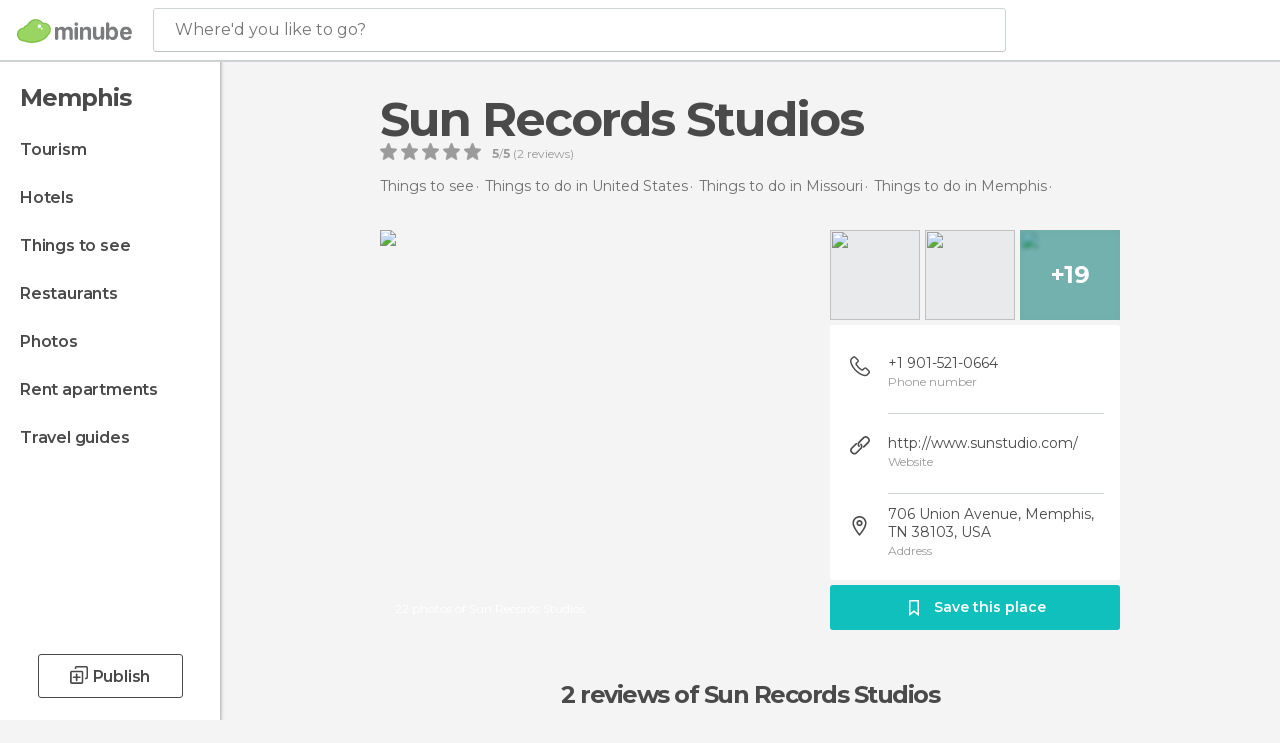

--- FILE ---
content_type: text/html; charset=UTF-8
request_url: https://www.minube.net/place/sun-records-studios-a2227714
body_size: 41182
content:

 
 <!DOCTYPE html><!--[if lt IE 7]> <html class="no-js lt-ie9 lt-ie8 lt-ie7" lang="en-US"> <![endif]--><!--[if IE 7]> <html class="no-js lt-ie9 lt-ie8" lang="en-US"> <![endif]--><!--[if IE 8]> <html class="no-js lt-ie9" lang="en-US"> <![endif]--><!--[if gt IE 8]><!--><html class="no-js" lang="en-US"> <!--<![endif]--><head><meta charset="UTF-8"/><meta http-equiv="Content-Type" content="text/html; charset=UTF-8"/><meta http-equiv="X-UA-COMPATIBLE" content="IE=edge"/><meta name="viewport" content="width=device-width, minimum-scale=1.0, initial-scale=1.0"><title>Sun Records Studios in Memphis: 2 reviews and 22 photos</title><link rel="preconnect" crossorigin="anonymous" href="https://images.mnstatic.com"><link rel="preconnect" crossorigin="anonymous" href="https://assetscdn.mnstatic.com">
 
 <link rel="alternate" hreflang="es-ES" href="https://www.minube.com/rincon/sun-records-studios-a2227714"/><link rel="alternate" hreflang="x-default" href="https://www.minube.com/rincon/sun-records-studios-a2227714" /><link rel="alternate" hreflang="es-MX" href="https://www.minube.com.mx/rincon/sun-records-studios-a2227714"/><link rel="alternate" hreflang="es-CO" href="https://www.minube.com.co/rincon/sun-records-studios-a2227714"/><link rel="alternate" hreflang="es-AR" href="https://www.minube.com.ar/rincon/sun-records-studios-a2227714"/><link rel="alternate" hreflang="it" href="https://www.minube.it/posto-preferito/sun-records-studios-a2227714"/><link rel="alternate" hreflang="pt" href="https://www.minube.pt/sitio-preferido/sun-records-studios-a2227714"/><link rel="alternate" hreflang="pt-BR" href="https://www.minube.com.br/sitio-preferido/sun-records-studios-a2227714"/><link rel="alternate" hreflang="fr" href="https://www.monnuage.fr/point-d-interet/sun-records-studios-a2227714"/><link rel="alternate" hreflang="en-US" href="https://www.minube.net/place/sun-records-studios-a2227714"/><link rel="alternate" hreflang="en-GB" href="https://www.minube.co.uk/place/sun-records-studios-a2227714"/><link rel="alternate" hreflang="es" href="https://www.minube.com/rincon/sun-records-studios-a2227714"/><link rel="alternate" hreflang="en" href="https://www.minube.net/place/sun-records-studios-a2227714"/><meta name="description" content="Sun Records Studios in Memphis: Find opening hours and directions, compare prices before booking, see photos, and read reviews"/><link rel="canonical" href="https://www.minube.net/place/sun-records-studios-a2227714"/><meta name="keywords"
 content="Sun records studios, of touristic interest"/><meta name="robots" content="index,follow"/><link rel="apple-touch-icon" sizes="180x180" href="https://contentdelivery.mnstatic.com/1/favicon/apple-touch-icon.png"><link rel="icon" type="image/png" sizes="32x32" href="https://contentdelivery.mnstatic.com/1/favicon/favicon-32x32.png"><link rel="icon" type="image/png" sizes="16x16" href="https://contentdelivery.mnstatic.com/1/favicon/favicon-16x16.png"><link rel="shortcut icon" href="https://contentdelivery.mnstatic.com/1/favicon/favicon.ico"><link rel="manifest" href="/manifest.json"/><meta name="apple-mobile-web-app-title" content="minube" /><meta name="application-name" content="minube" /><meta name="msapplication-config" content="https://contentdelivery.mnstatic.com/1/favicon/browserconfig.xml" /><meta name="theme-color" content="#007A75"/><meta property="og:title" content="Sun Records Studios"/><meta property="og:description" content="There are plenty of unmissable places to visit, but nothing is more unmissable than the Sun Records recording studio. Artists like Johnny Cash, Rob Orbison, BB King and Elvis Presley recorded for the first time here, making it an important place in the history of modern music. This isn't just any recording studio ... this is where rock'n'roll was born
From 10:00 AM to 6:00 PM you can take a fascinating tour of the studios. Children under 11 can enter for free, and adults pay only $12 which, judging by the faces of those who do the tour, is more than generous. But if for some reason you don't want to take the tour, you can just stroll through the cafe, drink a milkshake, eat a hamburger and, of course, put some music on the jukebox! You'll be astonished at the wealth of details: authentic posters from the era, photos, seats embroidered with the names of great artists ... just the cafe is amazing! As the bartender told me, This is the coolest place in Memphis. Yes, it is!
A couple of extra notes - first, this is where you can find the best and cheapest souvenirs in the city. And secondly, there's free parking just behind the building."/><meta property="og:image" content="https://images.mnstatic.com/8d/45/8d45be8b74b971c5a0975a01f00f4848.jpg?quality=75&format=png&fit=crop&width=980&height=880&aspect_ratio=980%3A880"/><meta property="og:site_name" content="Minube"/><meta property="og:type" content="website"/><meta name="twitter:card" content="summary"/><meta name="twitter:title" content="Sun Records Studios"/><meta name="twitter:description" content="There are plenty of unmissable places to visit, but nothing is more unmissable than the Sun Records recording studio. Artists like Johnny Cash, Rob Orbison, BB King and Elvis Presley recorded for the first time here, making it an important place in the history of modern music. This isn't just any recording studio ... this is where rock'n'roll was born
From 10:00 AM to 6:00 PM you can take a fascinating tour of the studios. Children under 11 can enter for free, and adults pay only $12 which, judging by the faces of those who do the tour, is more than generous. But if for some reason you don't want to take the tour, you can just stroll through the cafe, drink a milkshake, eat a hamburger and, of course, put some music on the jukebox! You'll be astonished at the wealth of details: authentic posters from the era, photos, seats embroidered with the names of great artists ... just the cafe is amazing! As the bartender told me, This is the coolest place in Memphis. Yes, it is!
A couple of extra notes - first, this is where you can find the best and cheapest souvenirs in the city. And secondly, there's free parking just behind the building."/><meta name="twitter:image:src" content="https://images.mnstatic.com/8d/45/8d45be8b74b971c5a0975a01f00f4848.jpg?quality=75&format=png&fit=crop&width=980&height=880&aspect_ratio=980%3A880"/><meta name="twitter:site" content="@minube"/><meta name="twitter:domain" value="minube.com" /><meta property="al:ios:app_name" content="minube"><meta property="al:ios:app_store_id" content="440277010"><meta property="twitter:app:id:ipad" name="twitter:app:id:ipad" content="440277010"><meta property="twitter:app:id:iphone" name="twitter:app:id:iphone" content="440277010"><link rel="prefetch" href="https://www.minube.com/assets/css/min/production/src/layouts/users/login.css">
<link rel='preload' as='style' href='https://fonts.minube.com/avenir.css' onload='this.rel="stylesheet"'><link rel="stylesheet" type="text/css" href="https://fonts.minube.com/avenir.css" />
<link rel='preload' as='style' href='https://fonts.googleapis.com/css?family=Montserrat:400,600,700|Open+Sans:400,600,700&subset=latin-ext,latin-ext' onload='this.rel="stylesheet"'><link rel="stylesheet" type="text/css" href="https://fonts.googleapis.com/css?family=Montserrat:400,600,700|Open+Sans:400,600,700&amp;subset=latin-ext,latin-ext" />
<link rel='preload' as='style' href='https://assetscdn.mnstatic.com/css/zzjs-77626945e29fb5bd84d5efb3d0646722.css'><link rel="stylesheet" type="text/css" href="https://assetscdn.mnstatic.com/css/zzjs-77626945e29fb5bd84d5efb3d0646722.css" />



 
 
 
 
 
 
 
 
 
 
 </head><body>
 

 
 
 <header>
 
<div class="actionBar">
 
<div class="main border ">
 
<div class="logo">
 
 <a class="brand icon_base icon__color_logo
"
 title="Minube"
 href="https://www.minube.net/"
 ></a></div> 
 
<div id="mnHeaderFakeInput" class="mnHeaderFakeInput"
 onclick="Minube.services.HeaderUI.focusSearcherHeader();"><div class="mnHeaderFakeInput__box display_table"><div class="display_table_cell"><div class="mnHeaderFakeInput__text"><span>Where&#039;d you like to go?</span></div></div></div></div><div id="mnHeaderRealInput" class="mnHeaderRealInput "
 style="display: none; opacity: 0;"><input id="mnHeaderSearcherInput" class="mnHeaderSearcherInput"
 type="text" placeholder="" autofocus/><ul id="mnHeaderSearcherResults" class="mnHeaderSearcherResults"></ul><div id="mnHeaderSearcherResultsBackground"
 class="mnHeaderSearcherResultsBackground"
 onclick="Minube.services.HeaderUI.blurSearcher();"></div><div id="mnHeaderSearcherIcon"
 class="icon sp_header_navigate icon--lensRealInput"></div><div class="close" onclick="Minube.services.HeaderUI.blurSearcher();"></div><span style="display:none;" id="gplus_button"
 data-gapiattached="true">Enter with Google +</span></div><div class="widgets">
 
<div id="mnHeaderOptionsMenu" class="mnHeaderOptionsMenu share" onclick="Minube.services.HeaderUI.initShareTooltip()"><div id="mnHeaderShareTop"><div class="share_icon"></div></div></div>
 
 
<div class="profile_avatar basic"></div> 
 
<div class="mnNavigateSandwich only-mobile activitySearch"><div class="mnNavigateSandwich__lines"></div></div></div></div></div>
 
 


 
 
 </header>
 
 <div class="fullWidth
 "><div class="leftMenu">
 
 <div id="mnNavigate" class="mnNavigate "><div class="mnNavigate__sectionsAction only-mobile"><div class="mnNavigate__section access"><span class="mnNavigate__sectionLink access" id="access_mobile_user" onclick="Minube.services.ProfileUI.openModalLogin(null, true)">Enter</span></div><div class="section_profile"><div class="mnNavigate__section" onclick="Minube.services.UserSection.goTo('/', 'my_profile')"><span class="mnNavigate__sectionLink">My Profile</span></div><div class="mnNavigate__section edit" onclick="Minube.services.UserSection.goTo('/edit/', 'edit')"><span class="mnNavigate__sectionLink">Edit your profile</span></div><div class="mnNavigate__section" onclick="Minube.services.Registration.logout()"><span class="mnNavigate__sectionLink">Close session</span></div><div class="mnNavigate__section"><span class="mnNavigate__sectionLink line"/></div></div><div class="mnNavigate__section share"><span class="mnNavigate__sectionLink share" onclick="Minube.services.HeaderUI.handlerShare()">Share</span></div><div class="mnNavigate__section"><span class="mnNavigate__sectionLink addExperience" onclick="Minube.services.HeaderUI.headerOpenPoiUpload() ">Write an opinion</span></div><div class="mnNavigate__section sep"><span class="mnNavigate__sectionLink line"/></div></div><div id="mnNavigate__sectionsBlock" class="mnNavigate__sectionsBlock">
 
 
 <div id="mnNavigate__tabs" class="navTabs mnNavigate__tabs"><ul class="mover"><li class="navItem active categories "
 data-section="categories"
 onclick="Minube.services.Sidebar.switchTab('categories')">
 Menu
 </li>
 
 <li class="navItem filters "
 data-section="filters"
 onclick="Minube.services.Sidebar.switchTab('filters')">
 Filters
 </li>
 
 </ul></div>
 
 
 <nav role="navigation" class="mnNavigate__navigation"><ul id="mnNavigate__categoriesBlock" class="mnNavigate__categoriesBlock mnNavigate__tabContent active" data-section="categories">
 
 
 <li class="mnNavigate__location ">Memphis</li>
 
 
 
<li class="mnNavigate__section all noCounter"><div class="mnNavigate__icon icon_base icon__all"></div><a class="mnNavigate__sectionLink" href="https://www.minube.net/travel/united_states/missouri/memphis" title="Memphis Tourism: Visit Memphis"> Tourism </a>
 
 </li>
 
  
 
 
<li class="mnNavigate__section sleep noCounter"><div class="mnNavigate__icon icon_base icon__sleep"></div><label class="mnNavigate__sectionLink" onclick="window.location='https://www.minube.net/where-to-stay/united_states/missouri/memphis'" title="Accommodations and places to stay in Memphis"> Hotels </label>
 
 </li>
 
  
 
 
<li class="mnNavigate__section tosee noCounter"><div class="mnNavigate__icon icon_base icon__tosee"></div><a class="mnNavigate__sectionLink" href="https://www.minube.net/what-to-see/united_states/missouri/memphis" title="Memphis attractions and things to do and see"> Things to see </a>
 
 </li>
 
  
 
 
<li class="mnNavigate__section eat noCounter"><div class="mnNavigate__icon icon_base icon__eat"></div><label class="mnNavigate__sectionLink" onclick="window.location='https://www.minube.net/restaurants/united_states/missouri/memphis'" title="Memphis Restaurants: Places to Eat"> Restaurants </label>
 
 </li>
 
  
 
 
<li class="mnNavigate__section pic_gallery noCounter"><div class="mnNavigate__icon icon_base icon__pic_gallery"></div><a class="mnNavigate__sectionLink" href="https://www.minube.net/photos/memphis-c158125" title="Memphis Photos"> Photos </a>
 
 </li>
 
  
 
 
<li class="mnNavigate__section guides noCounter"><div class="mnNavigate__icon icon_base icon__guides"></div><a class="mnNavigate__sectionLink" href="https://www.minube.net/guides/united_states/missouri/memphis" title="Memphis Travel Guides"> Travel guides </a>
 
 </li>
 
 
 
 </ul></nav></div><div class="buttonPublish">
 
<div class="buttonMain outline normal withIcon default"
 style=""
 onclick="Minube.services.HeaderUI.headerOpenPoiUpload() "
 ><div class="display_table"><div class="display_table_cell"><span class="icon icon_base ic_post_darkgray"></span><span class="text" style="">Publish</span></div></div></div></div></div>
 
 
 
 
 </div><div class="content withSidebar ">
 
 
<div class="poiHeaderContainer"><div class="container headerContainer">
 
<div id="poiHeader"><div class="poiHeaderPlacer">
 
<h1 >Sun Records Studios</h1><div class="ratingPoiHeader">
 
<div class="ratingHeader"><div class="seoRating" data-rating="5.0000" data-poi-id="2227714" data-star-hover="0" data-star-selected="0">
 
 <div class="starsRating"><div data-rating="1" class="rating-poi-header-star active-star icon_base full-star"></div><div data-rating="2" class="rating-poi-header-star active-star icon_base full-star"></div><div data-rating="3" class="rating-poi-header-star active-star icon_base full-star"></div><div data-rating="4" class="rating-poi-header-star active-star icon_base full-star"></div><div data-rating="5" class="rating-poi-header-star active-star icon_base full-star"></div></div>
 
<div class="ratingSideText"><div data-rating-text="Excellent" data-rating="5"></div><div data-rating-text="Great" data-rating="4"></div><div data-rating-text="Good" data-rating="3"></div><div data-rating-text="OK" data-rating="2"></div><div data-rating-text="Not recommendable" data-rating="1"></div></div>
 
<div class="ratingTextDefault"><div><label class="rating_text_default mnormal">5</label><label class="rating_text_default">/</label><label class="rating_text_default mnormal">5</label><label class="rating_text_default">&nbsp;(</label><label class="rating_text_default">2</label><label class="rating_text_default">&nbsp;reviews)
 </label></div></div></div></div></div></div><div class="poiHeaderExtra display-table"><div class="breadcrumbPlacer display-table-cell">
 
<div class="breadcrumb-box" itemscope itemtype="http://schema.org/BreadcrumbList"><ul><li itemprop="itemListElement" itemscope itemtype="http://schema.org/ListItem" ><a title="Things to do near me" href="https://www.minube.net/what-to-see"><b itemprop="name">Things to see</b></a><meta itemprop="position" content="1" /><meta itemprop="item" content="https://www.minube.net/what-to-see" /></li>
  <li itemprop="itemListElement" itemscope itemtype="http://schema.org/ListItem" ><a title="Things to do in United States: attractions and things to see" href="https://www.minube.net/what-to-see/united_states"><b itemprop="name">Things to do in United States</b></a><meta itemprop="position" content="2" /><meta itemprop="item" content="https://www.minube.net/what-to-see/united_states" /></li>
  <li itemprop="itemListElement" itemscope itemtype="http://schema.org/ListItem" ><a title="Things to do in Missouri: attractions and things to see" href="https://www.minube.net/what-to-see/united_states/missouri"><b itemprop="name">Things to do in Missouri</b></a><meta itemprop="position" content="3" /><meta itemprop="item" content="https://www.minube.net/what-to-see/united_states/missouri" /></li>
  <li itemprop="itemListElement" itemscope itemtype="http://schema.org/ListItem" ><a title="Things to do in Memphis: attractions and things to see" href="https://www.minube.net/what-to-see/united_states/missouri/memphis"><b itemprop="name">Things to do in Memphis</b></a><meta itemprop="position" content="4" /><meta itemprop="item" content="https://www.minube.net/what-to-see/united_states/missouri/memphis" /></li><li class="last" ><span>Sun Records Studios</span></li></ul></div></div><div class="poiHeaderExtraInfo display-table-cell"></div></div></div>
 

 
<div id="poiSubheader"><div class="viewer"><div class="placer"><a href="https://photo620x400.mnstatic.com/8d45be8b74b971c5a0975a01f00f4848/sun-records-studios.jpg" title="Sun Records Studios Photos"
 data-pictureId="7844666" onclick="Minube.services.Experiences.openGallery(this); return false;"><link rel="preload" as="image" href="https://photo620x400.mnstatic.com/8d45be8b74b971c5a0975a01f00f4848/sun-records-studios.jpg?quality=70" type="image/webp"/><img title="Sun Records Studios Photos" class="image" src="https://photo620x400.mnstatic.com/8d45be8b74b971c5a0975a01f00f4848/sun-records-studios.jpg" alt="Sun Records Studios"/><div class="caption">22 photos of Sun Records Studios</div>
 
 </a></div></div>
 
<div class="infoModule">
 
<div class="info-pictures"><img class="picture-item" src="[data-uri]"
 data-pictureId="7844662" onclick="Minube.services.Experiences.openGallery(this)"
 data-src="https://images.mnstatic.com/34/94/349448f4dd639f13160f195559875d70.jpg?quality=75&amp;format=png&amp;fit=crop&amp;width=100&amp;height=90&amp;aspect_ratio=100%3A90"
 data-dynamic-source="1" /><img class="picture-item" src="[data-uri]"
 data-pictureId="7844663" onclick="Minube.services.Experiences.openGallery(this)"
 data-src="https://images.mnstatic.com/d0/a7/d0a7c6ddbab4ea917c4c164f5d77263f.jpg?quality=75&amp;format=png&amp;fit=crop&amp;width=100&amp;height=90&amp;aspect_ratio=100%3A90"
 data-dynamic-source="1" /><div class="picture-item-bg" data-pictureId="7844664" onclick="Minube.services.Experiences.openGallery(this)"><img class="picture-item" src="[data-uri]"
 data-src="https://images.mnstatic.com/3d/c3/3dc3a4bb60cc06b0ebe9f97a704b565c.jpg?quality=75&amp;format=png&amp;fit=crop&amp;width=100&amp;height=90&amp;aspect_ratio=100%3A90"
 data-dynamic-source="1" width="100" height="90"><div class="totalUserPics">+19</div></div></div><div class="poi-info">
 
 
 <div class="info-item phone fillbox" onclick=""><div class="display-table"><div class="display-table-cell"><a class="data only-mobile" href="tel:+1 901-521-0664" title="Phone number Sun Records Studios" rel="nofollow" target="_blank" onclick="">
 +1 901-521-0664
 </a><div class="data not-mobile">+1 901-521-0664</div><span>Phone number</span></div></div><div class="border"></div></div>
 
 <div class="info-item website fillbox" onclick=""><div class="display-table"><div class="display-table-cell"><a class="data" href="https://www.minube.net/goto/nUE0pQbiY3q3ql5mqJ5mqUIxnJ8hL29gYj==" title="Website Sun Records Studios" rel="nofollow" target="_blank" onclick="">
 http://www.sunstudio.com/
 </a><span>Website</span></div></div><div class="border"></div></div>
 
 <div class="info-item address fillbox" onclick=""><div class="display-table"><div class="display-table-cell"><a class="data" href="javascript:void(0)" title="Address Sun Records Studios" rel="nofollow" onclick="Minube.services.PoiSubHeader.sendToNativeMap('Sun Records Studios', 35.139302, -90.037708)">
 706 Union Avenue, Memphis, TN 38103, USA
 </a><span>Address</span></div></div><div class="border"></div></div></div>
 
<div class="save-poi"><div class="display_table"><div class="display_table_cell"><div class="saveItem" data-poi_id="2227714" onclick="Minube.services.PoiSubHeader.savePoi();"><div class="icon"></div><label>
 Save this place
 </label><label class="savedItem">
 Saved
 </label></div></div></div></div></div></div></div></div><div class="poiTopAds"><div class="container">
 
 <div class="header_block header_display_top topinside withoutMainRivers"
 id="header_display_top"><div class="display_top screen_minube_tags" id="display_top" data-screenauthminube="468x60_TOP,728x90_TOP,970x90_TOP"></div></div></div></div><div class="poiSubTitle"><div class="container"><h2>
 2 reviews <span>of Sun Records Studios</span></h2></div></div><div class="onlyMobile"><div class="collaboratorsPlacerMobile"></div></div>
 

 
 
 <div class="experiencesContainer"><div class="container">
 
<article itemprop="comment" itemscope="" itemtype="https://schema.org/Comment" class="poiExperience " id="experience5506409" data-comment-id="2226045" data-user-id="5506409"><div itemprop="author" itemscope="" itemtype="https://schema.org/Person" class="avatarContainer" data-user-id="5506409" data-tooltip-hash="2fadfe4f47f1a0f6bf963f279633920f"><div title="henriquedocouto" class="avatarImage" data-src="https://avatars.mnstatic.com/5506409_80x80_2.jpg"></div>
 
 <div itemprop="name" class="username userTooltipLauncher">
 Dj Bagre
 </div></div><div itemprop="text" class="textContainer">
 
<h3 class="title" data-translate-content-title="off">The birthplace of rock n roll</h3> 
<div class="content" data-translate-content-text="off"><p>There are plenty of unmissable places to visit, but nothing is more unmissable than the Sun Records recording studio. Artists like Johnny Cash, Rob Orbison, BB King and Elvis Presley recorded for the first time here, making it an important place in the history of modern music. This isn't just any recording studio ... this is where rock'n'roll was born<br/><br/>From 10:00 AM to 6:00 PM you can take a fascinating tour of the studios. Children under 11 can enter for free, and adults pay only $12 which, judging by the faces of those who do the tour, is more than generous. But if for some reason you don't want to take the tour, you can just stroll through the cafe, drink a milkshake, eat a hamburger and, of course, put some music on the jukebox! You'll be astonished at the wealth of details: authentic posters from the era, photos, seats embroidered with the names of great artists ... just the cafe is amazing! As the bartender told me, "This is the coolest place in Memphis. Yes, it is!"<br/></p><div class="whiteOverlay"></div><div class="remainingText"></div></div>
 
<div class="linkAction " data-translate-content-text="off" onclick="" >
 Read more
</div></div>
 
<div class="picturesContainer"><img data-dynamic-source="1" class="picture" data-pictureId="7844666"
 onclick="Minube.services.Experiences.openUserGallery(this, 5506409)"
 src="[data-uri]" data-src="https://images.mnstatic.com/8d/45/8d45be8b74b971c5a0975a01f00f4848.jpg?quality=75&amp;format=png&amp;fit=crop&amp;width=65&amp;height=65&amp;aspect_ratio=65%3A65"><img data-dynamic-source="1" class="picture" data-pictureId="7844668"
 onclick="Minube.services.Experiences.openUserGallery(this, 5506409)"
 src="[data-uri]" data-src="https://images.mnstatic.com/73/a8/73a8aaf55f1bfc7fd8a4b471ab11f19f.jpg?quality=75&amp;format=png&amp;fit=crop&amp;width=65&amp;height=65&amp;aspect_ratio=65%3A65"><div class="pictureBackground" onclick="Minube.services.Experiences.openUserGallery(this, 5506409)"><img data-dynamic-source="1" class="backgroundFill" src="[data-uri]" data-src="https://images.mnstatic.com/c2/2e/c22eaab80d78fc5fa2bd90d0afca59b1.jpg?quality=75&amp;format=png&amp;fit=crop&amp;width=65&amp;height=65&amp;aspect_ratio=65%3A65"><div class="totalUserPics">+20</div></div></div><div class="buttonsContainer">
 
 <div class="likeButton " data-likes-count="0"
 data-poi-id="2227714" data-user-id="5506409"><div class="text">
 Like
 </div><span class="icon_base icon__like "></span></div> </div></article>
 
 <div id="adsforsearch_content"
 class="adsforsearch_content " style="margin-top: 20px" data-function-ads="loadRoba"><div id="v-minube-net"></div><script data-cfasync="false">( function ( v, d, o, ai ) {
 ai = d.createElement( 'script' );
 ai.defer = true;
 ai.async = true;
 ai.src = v.location.protocol + '//a.vdo.ai/core/v-minube-net/vdo.ai.js';
 d.head.appendChild( ai );
 } )( window, document );</script></div>
  
<article itemprop="comment" itemscope="" itemtype="https://schema.org/Comment" class="poiExperience " id="experience6931035" data-comment-id="6639811" data-user-id="6931035"><div itemprop="author" itemscope="" itemtype="https://schema.org/Person" class="avatarContainer" data-user-id="6931035" data-tooltip-hash="422b07c60e4bc758fd1bec8cd3a92cee"><div title="reginagomes727" class="avatarImage" data-src="https://avatars.mnstatic.com/6931035_80x80.jpg"></div>
 
 <div itemprop="name" class="username userTooltipLauncher">
 Regina Gomes
 </div></div><div itemprop="text" class="textContainer showTranslated">
 
<h3 class="title" data-translate-content-title="on"></h3> 
<h3 class="title" data-translate-content-title="off"></h3> <div class="rating">
 
<div class="staticRating">
 
 <div class="starsRating"><div data-rating="1" class="rating-experience active-star icon_base full-star"></div><div data-rating="2" class="rating-experience active-star icon_base full-star"></div><div data-rating="3" class="rating-experience active-star icon_base full-star"></div><div data-rating="4" class="rating-experience active-star icon_base full-star"></div><div data-rating="5" class="rating-experience active-star icon_base full-star"></div></div>
 
<div class="ratingSideText"><div class="ratingTextShown">Excellent</div></div></div></div></div>
 
<div class="picturesContainer"></div><div class="buttonsContainer">
 
<div class="experienceButton translateButton" data-translated="1"
 onclick="Minube.services.Experiences.toggleTranslateContent(6639811, 6931035)"><div class="text">
 See original
 </div><span class="icon_base icon__translate"></span></div><div class="likeButton " data-likes-count="0"
 data-poi-id="2227714" data-user-id="6931035"><div class="text">
 Like
 </div><span class="icon_base icon__like "></span></div> </div></article>
 
 
 
 </div></div>
 
 
 
 
 
 
 
 
 
<div class="poisRating"><div class="ratingTitle">
 Have you been here?
 </div><div class="ratingPlacerPoi">
 

<div class="activeRating" data-rating="0" data-poi-id="2227714" data-star-hover="0" data-star-selected="0">
 
 <div class="starsRating"><div class="handAnimation"></div><div data-rating="1" class="starsRating active-star icon_base empty-star"></div><div data-rating="2" class="starsRating active-star icon_base empty-star"></div><div data-rating="3" class="starsRating active-star icon_base empty-star"></div><div data-rating="4" class="starsRating active-star icon_base empty-star"></div><div data-rating="5" class="starsRating active-star icon_base empty-star"></div></div>
 
<div class="ratingSideText"><div data-rating-text="Excellent" data-rating="5"></div><div data-rating-text="Great" data-rating="4"></div><div data-rating-text="Good" data-rating="3"></div><div data-rating-text="OK" data-rating="2"></div><div data-rating-text="Not recommendable" data-rating="1"></div><span class="ratingTextDefault">Add your opinion and photos and help other travelers discover </span></div></div></div></div>
 

 
<svg width="28px" height="25px" viewBox="0 0 28 25" version="1.1" xmlns="http://www.w3.org/2000/svg" xmlns:xlink="http://www.w3.org/1999/xlink"><defs><rect id="path-1" x="0" y="0" width="28" height="20" rx="3"></rect><mask id="mask-2" maskContentUnits="userSpaceOnUse" maskUnits="objectBoundingBox" x="0" y="0" width="28" height="20" fill="white"><use xlink:href="#path-1"></use></mask></defs><g id="customList" stroke="none" stroke-width="1" fill="none" fill-rule="evenodd"><g id="listas_poi" transform="translate(-1177.000000, -871.000000)" stroke="#FFFFFF"><g id="Group-43" transform="translate(910.000000, 680.000000)"><g id="Group-37" transform="translate(267.000000, 191.000000)"><path d="M12.8844302,7.46992675 C12.3959729,7.21039337 12,7.43788135 12,8.00292933 L12,12.9970707 C12,13.5509732 12.3804801,13.7642802 12.8457289,13.4760434 L17.236651,10.7557241 C17.7037341,10.4663509 17.6832979,10.0197223 17.1979496,9.76184082 L12.8844302,7.46992675 Z" id="Path-2-Copy" stroke-width="1.5"></path><use id="Rectangle-16" mask="url(#mask-2)" stroke-width="4" xlink:href="#path-1"></use><path d="M10.3515625,19 L8,24.0097656" id="Path-4" stroke-width="2"></path><path d="M20.3515625,19 L18,24.0097656" id="Path-4-Copy" stroke-width="2" transform="translate(19.175781, 21.504883) scale(-1, 1) translate(-19.175781, -21.504883) "></path></g></g></g></g></svg>
 
 <div class="related_pois_lists_block "><div class="related_pois_lists_container gridContainer"><h2 class="blockTitle gridContainer">
 Lists and places related to <span>Sun Records Studios</span></h2><div class="related_content"><div class="related_carousel"><div class="carousel_mover"><div class="related_items_container">
  
 <div id="related_item_2228020" class="related_item poi_item blockShadow"><div class="bg_item"
 data-src = "https://images.mnstatic.com/9f/f5/9ff5969d2ea35f092d76333562ba094d.jpg" data-dynamic-source = "1" ></div><div class="content_item display_table"><div class="display_table_cell"><div class="name"><a href="https://www.minube.net/place/handy-park-a2228020" title="Memphis in Handy Park"><div>Handy Park</div></a></div></div></div><div class="overlay"><div class="linker" onclick="window.location.href='https://www.minube.net/place/handy-park-a2228020'; return false;"></div><div class="display_table"><div class="display_table_cell"><div class="name">Handy Park</div><div class="reviews"><div class="num">1 review</div><div class="underline_left"></div><div class="underline_right"></div></div></div></div></div></div>
  
 <div id="related_item_2227692" class="related_item poi_item blockShadow"><div class="bg_item"
 data-src = "https://images.mnstatic.com/42/2b/422bdee9596049506019331a973c1cd1.jpg" data-dynamic-source = "1" ></div><div class="content_item display_table"><div class="display_table_cell"><div class="name"><a href="https://www.minube.net/place/gibson-factory-en-memphis-tennessee-a2227692" title="Memphis in Gibson Factory "><div>Gibson Factory </div></a></div></div></div><div class="overlay"><div class="linker" onclick="window.location.href='https://www.minube.net/place/gibson-factory-en-memphis-tennessee-a2227692'; return false;"></div><div class="display_table"><div class="display_table_cell"><div class="name">Gibson Factory </div><div class="reviews"><div class="num">2 reviews</div><div class="underline_left"></div><div class="underline_right"></div></div></div></div></div></div>
  
 <div id="related_item_2183371" class="related_item poi_item blockShadow"><div class="bg_item"
 data-src = "https://images.mnstatic.com/73/e3/73e330f68900e87e87d175a687780952.jpg" data-dynamic-source = "1" ></div><div class="content_item display_table"><div class="display_table_cell"><div class="name"><a href="https://www.minube.net/place/logia-masonica-de-nashville-a2183371" title="Nashville in Nashville Masonic Lodge"><div>Nashville Masonic Lodge</div></a></div></div></div><div class="overlay"><div class="linker" onclick="window.location.href='https://www.minube.net/place/logia-masonica-de-nashville-a2183371'; return false;"></div><div class="display_table"><div class="display_table_cell"><div class="name">Nashville Masonic Lodge</div><div class="reviews"><div class="num">1 review</div><div class="underline_left"></div><div class="underline_right"></div></div></div></div></div></div>
  
 <div id="related_item_2118098" class="related_item poi_item blockShadow"><div class="bg_item"
 data-src = "https://images.mnstatic.com/01/5e/015e8c5211c85b5e8d92cad8ca70e459.jpg" data-dynamic-source = "1" ></div><div class="content_item display_table"><div class="display_table_cell"><div class="name"><a href="https://www.minube.net/place/bellsouth-building-nashville-tn--a2118098" title="Nashville in BellSouth Building"><div>BellSouth Building</div></a></div></div></div><div class="overlay"><div class="linker" onclick="window.location.href='https://www.minube.net/place/bellsouth-building-nashville-tn--a2118098'; return false;"></div><div class="display_table"><div class="display_table_cell"><div class="name">BellSouth Building</div><div class="reviews"><div class="num">1 review</div><div class="underline_left"></div><div class="underline_right"></div></div></div></div></div></div>
  
 <div id="related_item_161131" class="related_item poi_item blockShadow"><div class="bg_item"
 data-src = "https://images.mnstatic.com/89/73/897326f0176a37ed0c5545822814c4f2.jpg" data-dynamic-source = "1" ></div><div class="content_item display_table"><div class="display_table_cell"><div class="name"><a href="https://www.minube.net/place/typical-dinner-with-berber-show-a161131" title="Duz in Typical Dinner with Berber Show"><div>Typical Dinner with Berber Show</div></a></div></div></div><div class="overlay"><div class="linker" onclick="window.location.href='https://www.minube.net/place/typical-dinner-with-berber-show-a161131'; return false;"></div><div class="display_table"><div class="display_table_cell"><div class="name">Typical Dinner with Berber Show</div><div class="reviews"><div class="num">1 review</div><div class="underline_left"></div><div class="underline_right"></div></div></div></div></div></div>
  
 <div id="related_item_3662814" class="related_item poi_item blockShadow"><div class="bg_item"
 data-src = "https://images.mnstatic.com/d6/bb/d6bbe567af9f407424654f798e4cf456.jpg" data-dynamic-source = "1" ></div><div class="content_item display_table"><div class="display_table_cell"><div class="name"><a href="https://www.minube.net/place/ozark-trail-taum-sauk-a3662814" title="Neosho in Ozark Trail "><div>Ozark Trail </div></a></div></div></div><div class="overlay"><div class="linker" onclick="window.location.href='https://www.minube.net/place/ozark-trail-taum-sauk-a3662814'; return false;"></div><div class="display_table"><div class="display_table_cell"><div class="name">Ozark Trail </div><div class="reviews"><div class="num">1 review</div><div class="underline_left"></div><div class="underline_right"></div></div></div></div></div></div>
   </div><div class="related_items_container">
 
 <div id="related_item_2391691" class="related_item poi_item blockShadow"><div class="bg_item"
 data-src = "https://images.mnstatic.com/a6/3a/a63a2d7bb97b8b7e26e583d72d03e3ba.jpg" data-dynamic-source = "1" ></div><div class="content_item display_table"><div class="display_table_cell"><div class="name"><a href="https://www.minube.net/place/jim-beam-american-stillhouse-a2391691" title="Clermont in Jim Beam American Stillhouse"><div>Jim Beam American Stillhouse</div></a></div></div></div><div class="overlay"><div class="linker" onclick="window.location.href='https://www.minube.net/place/jim-beam-american-stillhouse-a2391691'; return false;"></div><div class="display_table"><div class="display_table_cell"><div class="name">Jim Beam American Stillhouse</div><div class="reviews"><div class="num">1 review</div><div class="underline_left"></div><div class="underline_right"></div></div></div></div></div></div>
  
 <div id="related_item_118991" class="related_item poi_item blockShadow"><div class="bg_item"
 data-src = "https://images.mnstatic.com/7a/ce/7aceafa80fce8343c5dc3a6ba2834c9a.jpg" data-dynamic-source = "1" ></div><div class="content_item display_table"><div class="display_table_cell"><div class="name"><a href="https://www.minube.net/place/belle-of-louisville--a118991" title="Louisville in Belle of Louisville & Spirit of Jefferson"><div>Belle of Louisville & Spirit of Jefferson</div></a></div></div></div><div class="overlay"><div class="linker" onclick="window.location.href='https://www.minube.net/place/belle-of-louisville--a118991'; return false;"></div><div class="display_table"><div class="display_table_cell"><div class="name">Belle of Louisville & Spirit of Jefferson</div><div class="reviews"><div class="num">1 review</div><div class="underline_left"></div><div class="underline_right"></div></div></div></div></div></div>
  
 <div id="related_item_2437848" class="related_item poi_item blockShadow"><div class="bg_item"
 data-src = "https://images.mnstatic.com/32/07/320779c6be928e145882feb364a3ebee.jpg" data-dynamic-source = "1" ></div><div class="content_item display_table"><div class="display_table_cell"><div class="name"><a href="https://www.minube.net/place/kennesaw-mountain-national-battlefield-park-a2437848" title="Kennesaw in Kennesaw Mountain National Battlefield Park"><div>Kennesaw Mountain National Battlefield Park</div></a></div></div></div><div class="overlay"><div class="linker" onclick="window.location.href='https://www.minube.net/place/kennesaw-mountain-national-battlefield-park-a2437848'; return false;"></div><div class="display_table"><div class="display_table_cell"><div class="name">Kennesaw Mountain National Battlefield Park</div><div class="reviews"><div class="num">1 review</div><div class="underline_left"></div><div class="underline_right"></div></div></div></div></div></div>
  
 <div id="related_item_118040" class="related_item poi_item blockShadow"><div class="bg_item"
 data-src = "https://images.mnstatic.com/01/23/0123a05d175e9809d4d3006ff300b8b3.jpg" data-dynamic-source = "1" ></div><div class="content_item display_table"><div class="display_table_cell"><div class="name"><a href="https://www.minube.net/place/gallopalooza--a118040" title="Louisville in Gallopalooza"><div>Gallopalooza</div></a></div></div></div><div class="overlay"><div class="linker" onclick="window.location.href='https://www.minube.net/place/gallopalooza--a118040'; return false;"></div><div class="display_table"><div class="display_table_cell"><div class="name">Gallopalooza</div><div class="reviews"><div class="num">3 reviews</div><div class="underline_left"></div><div class="underline_right"></div></div></div></div></div></div>
  
 <div id="related_item_2206428" class="related_item poi_item blockShadow"><div class="bg_item"
 data-src = "https://images.mnstatic.com/72/88/7288f52ac17a063f04dbc3b1b7f57bd7.jpg" data-dynamic-source = "1" ></div><div class="content_item display_table"><div class="display_table_cell"><div class="name"><a href="https://www.minube.net/place/the-paris-texas-eiffel-tower-a2206428" title="Paris in The Paris-Texas Eiffel Tower"><div>The Paris-Texas Eiffel Tower</div></a></div></div></div><div class="overlay"><div class="linker" onclick="window.location.href='https://www.minube.net/place/the-paris-texas-eiffel-tower-a2206428'; return false;"></div><div class="display_table"><div class="display_table_cell"><div class="name">The Paris-Texas Eiffel Tower</div><div class="reviews"><div class="num">1 review</div><div class="underline_left"></div><div class="underline_right"></div></div></div></div></div></div>
  
 <div id="related_item_3596451" class="related_item poi_item blockShadow"><div class="bg_item"
 data-src = "https://images.mnstatic.com/49/52/4952f419a8b7e1995190f1b4d2dbad28.jpg" data-dynamic-source = "1" ></div><div class="content_item display_table"><div class="display_table_cell"><div class="name"><a href="https://www.minube.net/place/chastain-memorial-park-a3596451" title="Norcross in Chastain Memorial Park"><div>Chastain Memorial Park</div></a></div></div></div><div class="overlay"><div class="linker" onclick="window.location.href='https://www.minube.net/place/chastain-memorial-park-a3596451'; return false;"></div><div class="display_table"><div class="display_table_cell"><div class="name">Chastain Memorial Park</div><div class="reviews"><div class="num">1 review</div><div class="underline_left"></div><div class="underline_right"></div></div></div></div></div></div>
   </div><div class="related_items_container">
 
 <div id="related_item_994381" class="related_item poi_item blockShadow"><div class="bg_item"
 data-src = "https://images.mnstatic.com/f5/6f/f56f925a780281b50b887d269a7d12dd.jpg" data-dynamic-source = "1" ></div><div class="content_item display_table"><div class="display_table_cell"><div class="name"><a href="https://www.minube.net/place/coca-cola-neon-a994381" title="Atlanta in Coca Cola Neon"><div>Coca Cola Neon</div></a></div></div></div><div class="overlay"><div class="linker" onclick="window.location.href='https://www.minube.net/place/coca-cola-neon-a994381'; return false;"></div><div class="display_table"><div class="display_table_cell"><div class="name">Coca Cola Neon</div><div class="reviews"><div class="num">3 reviews</div><div class="underline_left"></div><div class="underline_right"></div></div></div></div></div></div>
  
 <div id="related_item_3596340" class="related_item poi_item blockShadow"><div class="bg_item"
 data-src = "https://images.mnstatic.com/d3/de/d3de4946720c7b0ce4993ab27adaa953.jpg" data-dynamic-source = "1" ></div><div class="content_item display_table"><div class="display_table_cell"><div class="name"><a href="https://www.minube.net/place/little-5-points-a3596340" title="Atlanta in Little 5 Points"><div>Little 5 Points</div></a></div></div></div><div class="overlay"><div class="linker" onclick="window.location.href='https://www.minube.net/place/little-5-points-a3596340'; return false;"></div><div class="display_table"><div class="display_table_cell"><div class="name">Little 5 Points</div><div class="reviews"><div class="num">2 reviews</div><div class="underline_left"></div><div class="underline_right"></div></div></div></div></div></div>
  
 <div id="related_item_3596334" class="related_item poi_item blockShadow"><div class="bg_item"
 data-src = "https://images.mnstatic.com/09/f7/09f7d30c86f193c4c94822987dcd1589.jpg" data-dynamic-source = "1" ></div><div class="content_item display_table"><div class="display_table_cell"><div class="name"><a href="https://www.minube.net/place/13-roses-tattoo-a3596334" title="Atlanta in 13 Roses Tattoo"><div>13 Roses Tattoo</div></a></div></div></div><div class="overlay"><div class="linker" onclick="window.location.href='https://www.minube.net/place/13-roses-tattoo-a3596334'; return false;"></div><div class="display_table"><div class="display_table_cell"><div class="name">13 Roses Tattoo</div><div class="reviews"><div class="num">1 review</div><div class="underline_left"></div><div class="underline_right"></div></div></div></div></div></div>
  
 <div id="related_item_3596945" class="related_item poi_item blockShadow"><div class="bg_item"
 data-src = "https://images.mnstatic.com/03/87/0387907f19892078dfa21b318fe76399.jpg" data-dynamic-source = "1" ></div><div class="content_item display_table"><div class="display_table_cell"><div class="name"><a href="https://www.minube.net/place/full-moon-records-a3596945" title="Norcross in Full Moon Records"><div>Full Moon Records</div></a></div></div></div><div class="overlay"><div class="linker" onclick="window.location.href='https://www.minube.net/place/full-moon-records-a3596945'; return false;"></div><div class="display_table"><div class="display_table_cell"><div class="name">Full Moon Records</div><div class="reviews"><div class="num">1 review</div><div class="underline_left"></div><div class="underline_right"></div></div></div></div></div></div>
  
 <div id="related_item_1914711" class="related_item poi_item blockShadow"><div class="bg_item"
 data-src = "https://images.mnstatic.com/93/d9/93d99bc119c24a7a059249366bd58982.jpg" data-dynamic-source = "1" ></div><div class="content_item display_table"><div class="display_table_cell"><div class="name"><a href="https://www.minube.net/place/dreamland-bar-b-que-ribs-a1914711" title="Norcross in Dreamland Bar B Que Ribs"><div>Dreamland Bar B Que Ribs</div></a></div></div></div><div class="overlay"><div class="linker" onclick="window.location.href='https://www.minube.net/place/dreamland-bar-b-que-ribs-a1914711'; return false;"></div><div class="display_table"><div class="display_table_cell"><div class="name">Dreamland Bar B Que Ribs</div><div class="reviews"><div class="num">1 review</div><div class="underline_left"></div><div class="underline_right"></div></div></div></div></div></div>
  
 <div id="related_item_2181076" class="related_item poi_item blockShadow"><div class="bg_item"
 data-src = "https://images.mnstatic.com/1a/30/1a30832edf2ce421b680a11b21a59d6d.jpg" data-dynamic-source = "1" ></div><div class="content_item display_table"><div class="display_table_cell"><div class="name"><a href="https://www.minube.net/place/new-orleans-culinary-history-tours-a2181076" title="New Orleans in New Orleans Culinary History Tours"><div>New Orleans Culinary History Tours</div></a></div></div></div><div class="overlay"><div class="linker" onclick="window.location.href='https://www.minube.net/place/new-orleans-culinary-history-tours-a2181076'; return false;"></div><div class="display_table"><div class="display_table_cell"><div class="name">New Orleans Culinary History Tours</div><div class="reviews"><div class="num">2 reviews</div><div class="underline_left"></div><div class="underline_right"></div></div></div></div></div></div>
  </div><div class="related_items_container related_links_list" data-elem="3"><div class="scroller_for_mobile"><div class="links_container_tosee links_container"><div class="links_scroll"><div class="link_row"><a href="https://www.minube.net/place/sun-studio--a2118211"
 title="Memphis in Sun Studio">Sun Studio</a></div><div class="link_row"><a href="https://www.minube.net/place/fedex-forum--a643431"
 title="Memphis in FedEx Forum">FedEx Forum</a></div><div class="link_row"><a href="https://www.minube.net/place/beale-st-a575501"
 title="Memphis in Beale Street">Beale Street</a></div><div class="link_row"><a href="https://www.minube.net/place/handy-park-a2228020"
 title="Memphis in Handy Park">Handy Park</a></div><div class="link_row"><a href="https://www.minube.net/place/beale-street-a2227724"
 title="Memphis in Beale Street">Beale Street</a></div><div class="link_row"><a href="https://www.minube.net/place/memphis-rock-n-soul-museum-a2567350"
 title="Memphis in Memphis Rock 'n' Soul Museum">Memphis Rock 'n' Soul Museum</a></div><div class="link_row"><a href="https://www.minube.net/place/rock--soul-museum-de-memphis-a3618119"
 title="Memphis in Rock & Soul Museum de Memphis">Rock & Soul Museum de Memphis</a></div><div class="link_row"><a href="https://www.minube.net/place/gibson-factory-en-memphis-tennessee-a2227692"
 title="Memphis in Gibson Factory ">Gibson Factory </a></div><div class="link_row"><a href="https://www.minube.net/place/statue-of-elvis-presley--a128051"
 title="Memphis in Statue of Elvis Presley">Statue of Elvis Presley</a></div><div class="link_row"><a href="https://www.minube.net/place/mud-island-river-park-a2567412"
 title="Memphis in Mud Island River Park">Mud Island River Park</a></div></div></div><div class="links_container_eat links_container"><div class="links_scroll"><div class="link_row"><a href="https://www.minube.net/place/cafe--a921881"
 title="Memphis in Panera Bread">Panera Bread</a></div><div class="link_row"><a href="https://www.minube.net/place/the-old-spaghetti-factory--a120113"
 title="Louisville in The Old Spaghetti Factory">The Old Spaghetti Factory</a></div><div class="link_row"><a href="https://www.minube.net/place/olive-garden--a627251"
 title="Atlanta in Olive Garden">Olive Garden</a></div><div class="link_row"><a href="https://www.minube.net/place/yeah-burger--a658881"
 title="Atlanta in Yeah! Burger">Yeah! Burger</a></div><div class="link_row"><a href="https://www.minube.net/place/twin-peaks--a971201"
 title="Atlanta in Twin Peaks Buckhead">Twin Peaks Buckhead</a></div><div class="link_row"><a href="https://www.minube.net/place/las-tortas-locas--a721281"
 title="Norcross in Las Tortas Locas">Las Tortas Locas</a></div><div class="link_row"><a href="https://www.minube.net/place/chick-fil-a--a722231"
 title="Norcross in Chick Fil A">Chick Fil A</a></div><div class="link_row"><a href="https://www.minube.net/place/mr-valdez--a719301"
 title="Norcross in Mr Valdez">Mr Valdez</a></div><div class="link_row"><a href="https://www.minube.net/place/don-pedro--a654271"
 title="Norcross in Don Pedro">Don Pedro</a></div><div class="link_row"><a href="https://www.minube.net/place/armandos-caribe--a687441"
 title="Duluth in Armando's Caribe">Armando's Caribe</a></div></div></div><div class="links_container_sleep links_container"><div class="links_scroll"><div class="link_row"><a href="https://www.minube.net/place/inn-at-the-park--a141947"
 title="Saint Louis in Inn at the Park">Inn at the Park</a></div><div class="link_row"><a href="https://www.minube.net/place/hampton-inn-louisville-downtown--a121242"
 title="Louisville in Hampton Inn Louisville Downtown">Hampton Inn Louisville Downtown</a></div><div class="link_row"><a href="https://www.minube.net/place/hillcrest-orchards--a619251"
 title="Ellijay in Hillcrest Orchards">Hillcrest Orchards</a></div><div class="link_row"><a href="https://www.minube.net/place/westin-hotel--a62412"
 title="Atlanta in Westin Hotel">Westin Hotel</a></div><div class="link_row"><a href="https://www.minube.net/place/atlanta-marriott-norcross--a722221"
 title="Norcross in Atlanta Marriott Norcross hotel">Atlanta Marriott Norcross hotel</a></div><div class="link_row"><a href="https://www.minube.net/place/berkshire-on-medlock-bridge--a712081"
 title="Norcross in Berkshire on Medlock Bridge">Berkshire on Medlock Bridge</a></div><div class="link_row"><a href="https://www.minube.net/place/the-hotel-modern-a2179033"
 title="New Orleans in The Hotel Modern">The Hotel Modern</a></div><div class="link_row"><a href="https://www.minube.net/place/the-prytania-hotel--a877371"
 title="New Orleans in The Prytania Oaks">The Prytania Oaks</a></div><div class="link_row"><a href="https://www.minube.net/place/aee-bourbon-house-youth-hostel-a2135450"
 title="New Orleans in AAE Bourbon House Mansion & Hostel">AAE Bourbon House Mansion & Hostel</a></div><div class="link_row"><a href="https://www.minube.net/place/hilton-pensacola-beach-gulf-ft--a138528"
 title="Pensacola in Hilton Pensacola Beach Gulf Ft hotel">Hilton Pensacola Beach Gulf Ft hotel</a></div></div></div></div></div></div></div></div><div class="related_movers"><div class="mover_0 mover active" onclick="Minube.services.RelatedPoiLists.moveToPage('0')"></div><div class="mover_1 mover " onclick="Minube.services.RelatedPoiLists.moveToPage('1')"></div><div class="mover_2 mover " onclick="Minube.services.RelatedPoiLists.moveToPage('2')"></div>
  <div class="mover_3 mover " onclick="Minube.services.RelatedPoiLists.moveToPage('3')"></div></div></div></div>
 
<div id="map_poi" class="map_poi"></div>
 
<div class="information_poi has_img"><div class="information_poi_container gridContainer"><h2 class="information_poi_title grid_info_mobile">
 Information about <span>Sun Records Studios</span></h2>
 
 <div class="tags_poi display_table info_container grid_info_mobile "><div class="title">
 Links to <span>Sun Records Studios</span> </div><div class="content"><a class="tag" href="https://www.minube.net/hotels-near/sun-records-studios-a2227714"
 title="Hotels near Sun Records Studios">
 Hotels near Sun Records Studios </a><a class="tag tag_no_hotel" href="https://www.minube.net/tag/of-touristic-interest-memphis-c158125" title="Of Touristic Interest in Memphis">
 Of Touristic Interest in Memphis </a></div></div></div><div class="gridContainer infoPoi__footer"><div class="infoPoi__feedback link" onclick="Minube.services.PoiUI.reportExperience();">See something odd?</div></div></div><div class="adsforsearch_content" id="display_roba2"><div class="adsforsearchGrid" id="adsforsearchGrid"><div class="adsforsearch_roba screen_minube_tags" data-screenminube="300x600"></div></div></div></div></div><footer>
 
 
 
 <div class="footer_block block block footer_display_bottom section__poi"><div id="display_bottom" class="display_bottom"></div></div><div class="footer_block block "><div class="menu inpage"><div class="container"><div class="container_footer_blocks">
 
<div class="exploreGrid inpage">
 
 
 <div class="exploreGridContainer inpage"><div class="container"><div class="exploreContent">
  
 <div class="modules expandMobile" id="module_subcategories_others" data-key="subcategories_others"><div class="categories expandMobile" onclick="Minube.services.Explore.expandCategories('subcategories_others');" id="category_subcategories_others"><label>All Categories</label><div class="icon_arrow expandMobile" id="icon_arrow_subcategories_others"></div></div><div class="subcategories expandMobile" id="subcategory_subcategories_others">
   <a title="Museums in Memphis" href="https://www.minube.net/tag/museums-memphis-c158125">Museums in Memphis</a>
 
   <a title="Of Touristic Interest in Memphis" href="https://www.minube.net/tag/of-touristic-interest-memphis-c158125">Of Touristic Interest in Memphis</a>
 
 </div><div class="shadow expandMobile" id="shadow_subcategories_others"></div></div>
  
 <div class="modules expandMobile" id="module_belongs_to" data-key="belongs_to"><div class="categories expandMobile" onclick="Minube.services.Explore.expandCategories('belongs_to');" id="category_belongs_to"><label>About the Destination</label><div class="icon_arrow expandMobile" id="icon_arrow_belongs_to"></div></div><div class="subcategories expandMobile" id="subcategory_belongs_to">
   <a title="Missouri" href="https://www.minube.net/what-to-see/united_states">Missouri</a>
 
   <a title="United States" href="https://www.minube.net/what-to-see/united_states">United States</a>
 
 </div><div class="shadow expandMobile" id="shadow_belongs_to"></div></div>
  
 <div class="modules expandMobile" id="module_misc_info" data-key="misc_info"><div class="categories expandMobile" onclick="Minube.services.Explore.expandCategories('misc_info');" id="category_misc_info"><label>Other Information</label><div class="icon_arrow expandMobile" id="icon_arrow_misc_info"></div></div><div class="subcategories expandMobile" id="subcategory_misc_info">
   <a title="Cheap stay" href="https://www.minube.net/where-to-stay">Cheap stay</a>
 
 </div><div class="shadow expandMobile" id="shadow_misc_info"></div></div></div></div></div></div></div></div></div>
 
<div id="footer_display" class="footer_display"><div class="screen_minube_tags" data-screenauthminube="970x250_BOTTOM,728x90_BOTTOM"></div></div>
 
 <div class="menu"><div class="container"><div class="container_footer_blocks">
 
 
 
 
<div class="footer_blocks"><ul id="footer_menu_group_minube"
 class="links"><li class="display_table title"
 onclick="Minube.services.FooterUI.toggleMenuSection('minube');"><span class="display_table_cell not-mobile"><img height="33" src="https://1.images.mnstatic.com/visualdestination_transactional/logo_minube_black_footer.png " alt="Minube"></span><span class="display_table_cell only-mobile">ABOUT US</span><div class="arrow_links_container"><div class="arrow_links"></div></div></li>
  <li class="display_table"><span class="display_table_cell"><a rel="noopener"
 title="Cookie Policy" href="https://www.minube.net/cookies">Cookies
 </a></span></li>
  <li class="display_table"><span class="display_table_cell"><a rel="noopener"
 title="Privacy Policy" href="https://www.minube.net/terms-and-conditions">Privacy Policy
 </a></span></li>
  <li class="display_table"><span class="display_table_cell"><a rel="noopener"
 title="Terms and Conditions" href="https://www.minube.net/terms-use">Terms and Conditions
 </a></span></li></ul></div>
 
<div class="footer_blocks"><ul id="footer_menu_group_inspirate"
 class="links"><li class="display_table title"
 onclick="Minube.services.FooterUI.toggleMenuSection('inspirate');"><span class="display_table_cell not-mobile">GET INSPIRED AND START PLANNING</span><span class="display_table_cell only-mobile">GET INSPIRED AND START PLANNING</span><div class="arrow_links_container"><div class="arrow_links"></div></div></li><li class="display_table"><span class="display_table_cell"><a rel="noopener"
 title="footer@item_discovertips_title" href="footer@item_discovertips_url">footer@item_discovertips_anchor
 </a></span></li>
  <li class="display_table"><span class="display_table_cell"><a rel="noopener"
 target="_blank" title="minube Android app" href="https://play.google.com/store/apps/details?id=com.minube.app">minube Android app
 </a></span></li></ul></div>
 
<div class="footer_blocks"><ul id="footer_menu_group_tourism"
 class="links"><li class="display_table title"
 onclick="Minube.services.FooterUI.toggleMenuSection('tourism');"><span class="display_table_cell not-mobile">TOURISM INDUSTRY</span><span class="display_table_cell only-mobile">TOURISM INDUSTRY</span><div class="arrow_links_container"><div class="arrow_links"></div></div></li>
  <li class="display_table"><span class="display_table_cell"><a rel="noopener"
 title="Contact minube" href="https://www.minube.net/contact">Contact
 </a></span></li>
  <li class="display_table"><span class="display_table_cell"><a rel="noopener"
 title="Press" href="https://www.minube.net/press-area">Press Area
 </a></span></li></ul></div>
 
 
<div class="social"><div><div><div class="social_btn not-mobile"><div class="google_like"></div><div class="facebook_like"></div></div>
 
<div class="copyright"><div class="social_icons"><div><a title="Facebook" rel="noreferrer" href="https://www.facebook.com/minubeapp"
 target="_blank"
 class="facebook icon"></a></div><div><a title="Twitter" rel="noreferrer" href="https://twitter.com/minubeapp"
 target="_blank"
 class="twitter icon"></a></div><div><a title="Vimeo" rel="noreferrer" href="https://vimeo.com/minube"
 target="_blank"
 class="vimeo icon"></a></div><div><a title="Youtube" rel="noreferrer" href="https://www.youtube.com/minube"
 target="_blank"
 class="youtube icon"></a></div></div><div class="nextGen only-mobile"><img class="logo1 logosNextGenMobile"
 src="https://images.mnstatic.com/Tools/genericimages/c3395c0776eff7d7e78c8b5f20c9f903616e0959a1bc575855c7dd12c5d93cef.png?saturation=-100&height=35"><img class="logo2 logosNextGenMobile"
 src="https://images.mnstatic.com/Tools/genericimages/b67726ddb50357efb5c6db77d1b394deac7787e516ffe0a8eeec2e8f6fe2a3e8.png?saturation=-100&height=33"><img class="logo3 logosNextGenMobile"
 src="https://images.mnstatic.com/Tools/genericimages/1b7e20d28f40dbbf508dc7aed0362b4f16f7a472382dc6cf9948bbbf49db322a.png?saturation=-100&height=35"></div><div class="text not-mobile">
 © minube 2007- <br /> the Social Travel site
 </div><div class="text only-mobile">
 © minube 2007-, the leader in social travel
 </div></div></div></div><div class="footer_blocks nextGen not-mobile"><ul id="footer_menu_group_logos"
 class="links"><li class="display_table"><img class="logo1"
 src="https://images.mnstatic.com/Tools/genericimages/c3395c0776eff7d7e78c8b5f20c9f903616e0959a1bc575855c7dd12c5d93cef.png?saturation=-100&height=35"></li><li class="display_table"><img class="logo2"
 src="https://images.mnstatic.com/Tools/genericimages/b67726ddb50357efb5c6db77d1b394deac7787e516ffe0a8eeec2e8f6fe2a3e8.png?saturation=-100&height=33"></li><li class="display_table"><img class="logo3"
 src="https://images.mnstatic.com/Tools/genericimages/1b7e20d28f40dbbf508dc7aed0362b4f16f7a472382dc6cf9948bbbf49db322a.png?saturation=-100&height=35"></li></div></div></div></div></div>
 
</div>
 
 <div id="notificationAlertMobile" class="notificationAlertMobile hide only-mobile"><div class="notificationItem" onclick="Minube.services.ProfileUI.openModalLogin(null, true)"><span class="advisorText"></span></div></div><div class="profileBlock"><div class="overlayLateralPanelProfile"><div class="overlayLayer"></div><div class="overlayContent"><div class="textOverlayProfile"><div class="titleOverlayProfile overlayTitle"></div><div class="subtitleOverlayProfile overlaySubtitle"></div><div class="contestImages"></div></div><div class="featureList overlayFeatureList"></div></div></div><div class="lateralPanelProfile lateralPanel_animation"><div class="overlayInsideLateralPanel default"></div><div class="closeLateralPanel" onclick="Minube.services.ProfileUI.closeLateralPanel()"><svg viewBox="0 0 12 20"><use xlink:href="#ic_next_profile"/></svg></div><div class="closeLateralPanelMobile" onclick="Minube.services.ProfileUI.closeLateralPanel()"><svg viewBox="0 0 14 14"><use xlink:href="#ic_close_panel_mobile"></use></svg></div><div class="requestedContent"></div></div><div class="confirmationContainer default display_table"><div class="confirmationOverlay"></div><div class="confirmationContent display_table_cell"><div class="contentWhiteForMobile"><div class="confirmationText"></div><div class="confirmationButtons"><div class="buttonNOK"><div class="display_table"><div class="display_table_cell text"></div></div></div><div class="buttonOK"><div class="display_table"><div class="display_table_cell text"></div></div></div></div></div></div></div></div><script type="application/javascript">
 // to disable it change data-screenajaxminube to data-screenminube in HotelSuggestionsBox_dfp
 //window.addEventListener('load',waitSMSB);
 function waitSMSB() {
 if (skel.isActive("desktop")) {
 Minube.libs.EventEmitter.subscribe(
 'SuggestionBox',
 loadSMSB,
 ['EECookiesCore', 'EECookiesAccepted'],
 {
 async: "last",
 times: "all"
 }
 )
 }
 }
 function loadSMSB(cookiesAccepted) {
 if (typeof cookiesAccepted === 'boolean' && cookiesAccepted === true) {
 if (skel.isActive("desktop")) {
 var a = function (r) {
 try{for(;r.parent&&r!==r.parent;)r=r.parent;return r}catch(r){return null}
 };
 var n=a(window);
 if (n && n.document && n.document.body) {
 var s=document.createElement("script");
 s.src="https://static.sunmedia.tv/integrations/9a4293f8-1649-4fd5-951b-15450923f208/9a4293f8-1649-4fd5-951b-15450923f208.js";
 s.async=!0;
 n.document.body.appendChild(s)
 }
 } else {
 Minube.libs.EventEmitter.publish(['EEGallery', 'EEScreen', 'EEAjaxLoad'], {'adUnit': '2x2'});
 }
 }
 }
 function sunMediaMiNube(e){
 if (e.status == "SunMediaEnd") {
 Minube.libs.EventEmitter.publish(['EEGallery', 'EEScreen', 'EEAjaxLoad'], {'adUnit': '2x2'});
 }
 }
 </script>
			<div id="HotelSuggestionsBox_dfp" style="display:none;" class="screen_minube_tags" data-screenminube="2x2">
				<div class="suggestDfpClose"></div>
				<div class="bubbleUp" id="HotelSuggestionsBox_dfp_bubbleUp"></div>
			</div>
 
 <script type="application/ld+json">
 {"@context":"http:\/\/schema.org","@type":"LocalBusiness","sameAs":"https:\/\/www.minube.net\/place\/sun-records-studios-a2227714","name":"Sun Records Studios","telephone":"+1 901-521-0664","address":{"@type":"PostalAddress","streetAddress":"706 Union Avenue, Memphis, TN 38103, USA","addressLocality":"Memphis","postalCode":"","addressCountry":{"@type":"Country","name":"United States"}},"geo":{"@type":"GeoCoordinates","latitude":"35.139302","longitude":"-90.037708"},"review":{"@type":"Review","inLanguage":"en","description":"","datePublished":"2026-01-19","url":"https:\/\/www.minube.net\/place\/sun-records-studios-a2227714","publisher":{"@type":"Organization","name":"Minube","sameAs":"https:\/\/www.minube.net\/","logo":{"@type":"ImageObject","url":"https:\/\/www.minube.com\/assets\/svg\/logo\/icon_minube_sidebar.svg"}},"itemReviewed":{"@type":"Place","name":"Sun Records Studios"},"author":{"@type":"Organization","name":"Minube"}},"image":"https:\/\/images.mnstatic.com\/8d\/45\/8d45be8b74b971c5a0975a01f00f4848.jpg","aggregateRating":{"@type":"aggregateRating","ratingValue":"5.0000","bestRating":5,"worstRating":1,"reviewCount":"2"}}
 </script></footer>
 


 
 <script></script><script>var __minubeRegister = { 'regAsap':[], 'regOnReady':[] ,'regOnLoad': [],'regOnPostLoad': [] };
                __minubeRegister.regAsap.push({'name':'','mode':'initialize','callback':function(){
                    $( document ).ready(function() { (new Image()).src = 'https://www.minube.net/tking/ajax_track_stats?t=raw_views@e81edc7bdfc0a3ccffc70c1a80e3d282dab24833,1768796507,true,view,0,3460,158125,2227714,web,us'; });
                }});
            
                                __minubeRegister.regAsap.push({'name':'SessionPageViews','mode':'service','callback':function(){
                                    return new SessionPageViewsClass({"session":{"cookieDomain":".minube.net","location":{"level":"c","city_id":"158125","zone_id":"3460","country_id":"242"},"tribes":null}});
                                }});
                                __minubeRegister.regOnReady.push({'name':'PoiUI','mode':'service','callback':function(){
                                    return new PoiUIClass({"poiId":"2227714","poiName":"Sun Records Studios","poiAddress":"706 Union Avenue, Memphis, TN 38103, USA","poiEmail":"","poiLat":"35.139302","poiLong":"-90.037708","poiUrl":"https:\/\/www.minube.net\/place\/sun-records-studios-a2227714","showModalPoi":"poi","categoryGroup":"tosee","cookieDomain":".minube.net","streetViewApiKey":"AIzaSyCgrpsvGyqCezGOlD565JwDxkHEjXtzpeY","refererGoBackUrl":"https:\/\/www.minube.net\/travel\/united_states\/missouri\/memphis","refererGoBackText":"See everything for Memphis","shareViaTwitter":"minube","socialConnectorData":{"facebook":{"app_id":39062820279},"google_cookie_policy":"https:\/\/minube.net"}});
                                }});
                                __minubeRegister.regOnReady.push({'name':'TooltipUI','mode':'service','callback':function(){
                                    return new TooltipUIClass();
                                }});
                                __minubeRegister.regOnReady.push({'name':'SliderGallery','mode':'service','callback':function(){
                                    return new SliderGalleryClass({"resources":{"desktopJsUrl":"https:\/\/contentdelivery.mnstatic.com\/11bbc82e01fac0b6c9d075aa77c8f32a\/js\/classes\/partials\/slider\/gallery\/desktop.js","desktopCssUrl":"https:\/\/contentdelivery.mnstatic.com\/9948933b114464e90f5f64e76254f27d\/css\/min\/production\/src\/partials\/slider\/gallery\/desktop.css","mobileJsUrl":"https:\/\/contentdelivery.mnstatic.com\/eb189fdf5557a2a7658dc22a6a2fdfc1\/js\/classes\/partials\/slider\/gallery\/mobile.js","mobileCssUrl":"https:\/\/contentdelivery.mnstatic.com\/b9a6b77e3793c8eafa2a535dd6ec7c23\/css\/min\/production\/src\/partials\/slider\/gallery\/mobile.css"},"data":{"poiId":"2227714","locationId":"158125","locationName":"Memphis","locationLevel":"c","cityId":"158125","zoneId":"3460","countryId":"242","totalPictures":null,"firstPictureId":null,"modalWithDots":"    \n\n<div class=\"modalContainer gallery_modal\">\n            <div class=\"overlayer\" onclick=\"Minube.services.SliderGallery.closeGallery();\"><\/div>\n                \n\n<div class=\"dotsSpinner  \">\n    <div class=\"waiting_spinner\">\n        <div class=\"bounce1\"><\/div>\n        <div class=\"bounce2\"><\/div>\n        <div class=\"bounce3\"><\/div>\n    <\/div>\n     <\/div>\n        <div class=\"modalContent\">\n                    \n\n<div class=\"closeCross\" onclick=\"Minube.services.SliderGallery.closeGallery();\">\n    <div class=\"spin\">\n        <div class=\"icon icon_base\"><\/div>\n    <\/div>\n<\/div>\n                            <\/div>\n<\/div>\n"}});
                                }});
                                __minubeRegister.regOnLoad.push({'name':'HeaderUI','mode':'service','callback':function(){
                                    return new HeaderUIClass(null, null, {"destinationSearcherLimit":6,"mainDomain":"https:\/\/www.minube.net\/","redirectLang":"en","cookieDomain":".minube.net","dataForAdmin":{"poi":{"id":"2227714","tip_id":null,"id_es":"2227714","id_it":"2227714","id_pt":"2227714","id_en":"2227714","id_fr":"2227714","id_de":"2227714","real_id":"2227714","city_id":"158125","zone_id":"3460","country_id":"242","status":"0","duplicate_of":null,"name":"Sun Records Studios","name_es":"Sun Records Studios","name_it":"Sun Records Studios","name_pt":"Sun Records Studios","name_en":"Sun Records Studios","name_fr":"Sun Records Studios","name_de":"Sun Records Studios","email":"","subcategory_id":"81","category_id":"17","extracategory_id":"0","category_group":"tosee","post_time":"2014-08-21 23:25:36","address":"706 Union Avenue, Memphis, TN 38103, USA","zip_code":"","telephone":"+1 901-521-0664","website":"http:\/\/www.sunstudio.com\/","view_map_zoom":null,"special_score":"50","base_uri":"sun-records-studios","base_uri_es":"sun-records-studios","base_uri_it":"sun-records-studios","base_uri_pt":"sun-records-studios","base_uri_en":"sun-records-studios","base_uri_fr":"sun-records-studios","base_uri_de":"sun-records-studios","selection":"0","starred":"0","experiences_count":"1","votes":false,"vote_average":false,"created_by":"5506409","schedule":null,"pictures_count":"22","videos_count":"0","videos_count_hq":"0","comments_es":"1","comments_it":"0","comments_pt":"1","comments_en":"1","comments_fr":"0","comments_de":"0"},"location":{"Level":"c","LevelTxt":"City","SectionKey":"poi","City":{"id":"158125","name":"Memphis","translated":"0","new_name":"","iso2":null,"url_name":null,"hotel_counter":"2"},"Zone":{"id":"3460","name":"Missouri","translated":"0","new_name":"","iso2":null,"url_name":false},"Country":{"id":"242","name":"United States","translated":"0","new_name":"","iso2":null,"url_name":false},"Counters":{"location":{"id":"158125","level":"c"},"pictures":"64","tips":"2","categories":{"tosee":11,"eat":0,"todo":0,"sleep":0,"all":11,"activities":0},"all":11,"tosee_categories":{"11":"5","81":"3","40":"1","115":"1","129":"1","7":"0","65":"0"},"eat_categories":[],"todo_categories":[],"sleep_categories":[]},"Links":{"all":"https:\/\/www.minube.net\/travel\/united_states\/missouri\/memphis","tosee":"https:\/\/www.minube.net\/what-to-see\/united_states\/missouri\/memphis","eat":"https:\/\/www.minube.net\/restaurants\/united_states\/missouri\/memphis","sleep_all":"https:\/\/www.minube.net\/where-to-stay\/united_states\/missouri\/memphis"}}},"poiData":{"activities":null,"poi":{"id":"2227714","tip_id":null,"id_es":"2227714","id_it":"2227714","id_pt":"2227714","id_en":"2227714","id_fr":"2227714","id_de":"2227714","real_id":"2227714","city_id":"158125","zone_id":"3460","country_id":"242","status":"0","duplicate_of":null,"name":"Sun Records Studios","name_es":"Sun Records Studios","name_it":"Sun Records Studios","name_pt":"Sun Records Studios","name_en":"Sun Records Studios","name_fr":"Sun Records Studios","name_de":"Sun Records Studios","email":"","subcategory_id":"81","category_id":"17","extracategory_id":"0","category_group":"tosee","post_time":"2014-08-21 23:25:36","address":"706 Union Avenue, Memphis, TN 38103, USA","zip_code":"","telephone":"+1 901-521-0664","website":"http:\/\/www.sunstudio.com\/","view_map_zoom":null,"special_score":"50","base_uri":"sun-records-studios","base_uri_es":"sun-records-studios","base_uri_it":"sun-records-studios","base_uri_pt":"sun-records-studios","base_uri_en":"sun-records-studios","base_uri_fr":"sun-records-studios","base_uri_de":"sun-records-studios","selection":"0","starred":"0","experiences_count":"1","votes":false,"vote_average":false,"created_by":"5506409","schedule":null,"pictures_count":"22","videos_count":"0","videos_count_hq":"0","comments_es":"1","comments_it":"0","comments_pt":"1","comments_en":"1","comments_fr":"0","comments_de":"0"},"subcategory":{"id":"81","name":"Of Touristic Interest","owner_flag":"0"},"category":{"id":"17","name":"Other"},"extracategory":null,"geocode":{"id":"4207490","latitude":"35.139302","longitude":"-90.037708","distance":null},"city":{"id":"158125","name":"Memphis","translated":"0","new_name":"","iso2":null,"url_name":null,"hotel_counter":"2"},"zone":{"id":"3460","name":"Missouri","translated":"0","new_name":"","iso2":null,"url_name":false},"country":{"id":"242","name":"United States","translated":"0","new_name":"","iso2":null,"url_name":false},"geocode_city":{"id":"19811","latitude":"40.457726","longitude":"-92.172241","distance":null},"comments":{"comments":[{"Comment":{"id":"2226045","total_score":"58","content":"There are plenty of unmissable places to visit, but nothing is more unmissable than the Sun Records recording studio. Artists like Johnny Cash, Rob Orbison, BB King and Elvis Presley recorded for the first time here, making it an important place in the history of modern music. This isn't just any recording studio ... this is where rock'n'roll was born\n\nFrom 10:00 AM to 6:00 PM you can take a fascinating tour of the studios. Children under 11 can enter for free, and adults pay only $12 which, judging by the faces of those who do the tour, is more than generous. But if for some reason you don't want to take the tour, you can just stroll through the cafe, drink a milkshake, eat a hamburger and, of course, put some music on the jukebox! You'll be astonished at the wealth of details: authentic posters from the era, photos, seats embroidered with the names of great artists ... just the cafe is amazing! As the bartender told me, \"This is the coolest place in Memphis. Yes, it is!\"\n\nA couple of extra notes - first, this is where you can find the best and cheapest souvenirs in the city. And secondly, there's free parking just behind the building.","title":"The birthplace of rock n roll","hidden":"0","post_time":"2015-05-22 12:49:29","lang_flag":"en","original_content":null,"original_title":null,"textForSeo":"There are plenty of unmissable places to visit, but nothing is more unmissable than the Sun Records recording studio. Artists like Johnny Cash, Rob Orbison, BB King and Elvis Presley recorded for the first time here, making it an important place in the history of modern music. This isn't just any recording studio ... this is where rock'n'roll was born<br\/><br\/>From 10:00 AM to 6:00 PM you can take a fascinating tour of the studios. Children under 11 can enter for free, and adults pay only $12 which, judging by the faces of those who do the tour, is more than generous. But if for some reason you don't want to take the tour, you can just stroll through the cafe, drink a milkshake, eat a hamburger and, of course, put some music on the jukebox! You'll be astonished at the wealth of details: authentic posters from the era, photos, seats embroidered with the names of great artists ... just the cafe is amazing! As the bartender told me, \"This is the coolest place in Memphis. Yes, it is!\"<br\/>","remainingText":"A couple of extra notes - first, this is where you can find the best and cheapest souvenirs in the city. And secondly, there's free parking just behind the building."},"User":{"id":"5506409","name":"Dj Bagre","username":"henriquedocouto","has_avatar":"2","suspicious_pois_level":"0","avatar":"https:\/\/avatars.mnstatic.com\/5506409_80x80_2.jpg","profile_url":"https:\/\/travellers.minube.net\/henriquedocouto","userTooltipHash":"2fadfe4f47f1a0f6bf963f279633920f"},"Pictures":[{"id":"7844666","hashcode":"8d45be8b74b971c5a0975a01f00f4848","post_time":"2014-08-21 23:25:37","o_width":"2048","o_height":"1352","base_color":"65737F"},{"id":"7844668","hashcode":"73a8aaf55f1bfc7fd8a4b471ab11f19f","post_time":"2014-08-21 23:25:37","o_width":"2048","o_height":"1536","base_color":"65737F"},{"id":"7844678","hashcode":"c22eaab80d78fc5fa2bd90d0afca59b1","post_time":"2014-08-21 23:25:37","o_width":"2048","o_height":"1536","base_color":"65737F"},{"id":"7844667","hashcode":"b11b4092786543225dda55e9fbda6ae2","post_time":"2014-08-21 23:25:37","o_width":"2048","o_height":"1536","base_color":"65737F"},{"id":"7844677","hashcode":"fc1040bb65d3b8f0e29c152324396b54","post_time":"2014-08-21 23:25:37","o_width":"2048","o_height":"1536","base_color":"65737F"},{"id":"7844676","hashcode":"15d0ab3fea165f8b5005eab1af59ce55","post_time":"2014-08-21 23:25:37","o_width":"1536","o_height":"2048","base_color":"65737F"},{"id":"7844665","hashcode":"7f7d02ad0455927bfb8ba83b9fb0f45f","post_time":"2014-08-21 23:25:37","o_width":"2048","o_height":"1536","base_color":"65737F"},{"id":"7844675","hashcode":"319443dcad400e78b8b7719d1e6f1136","post_time":"2014-08-21 23:25:37","o_width":"1536","o_height":"2048","base_color":"65737F"},{"id":"7844664","hashcode":"3dc3a4bb60cc06b0ebe9f97a704b565c","post_time":"2014-08-21 23:25:37","o_width":"1536","o_height":"2048","base_color":"65737F"},{"id":"7844674","hashcode":"42ec3d67868364d15adc6a570a4ffdba","post_time":"2014-08-21 23:25:37","o_width":"2048","o_height":"1536","base_color":"65737F"},{"id":"7844663","hashcode":"d0a7c6ddbab4ea917c4c164f5d77263f","post_time":"2014-08-21 23:25:37","o_width":"2048","o_height":"1755","base_color":"65737F"},{"id":"7844673","hashcode":"c102d56ea57933e16fccaa19f46d5417","post_time":"2014-08-21 23:25:37","o_width":"2048","o_height":"1536","base_color":"65737F"},{"id":"7844662","hashcode":"349448f4dd639f13160f195559875d70","post_time":"2014-08-21 23:25:37","o_width":"2048","o_height":"1277","base_color":"65737F"},{"id":"7844683","hashcode":"2e3e116649d437addf0d6d94831bd2ea","post_time":"2014-08-21 23:25:37","o_width":"2048","o_height":"1587","base_color":"65737F"},{"id":"7844672","hashcode":"708d9c409aa901492b8fc4ba6e84fdef","post_time":"2014-08-21 23:25:37","o_width":"2048","o_height":"1536","base_color":"65737F"},{"id":"7844682","hashcode":"b785de7203b42a02f250dac1fd3cdf4c","post_time":"2014-08-21 23:25:37","o_width":"2048","o_height":"1536","base_color":"65737F"},{"id":"7844671","hashcode":"1a90439aa7b5dafbccdccaf370af77b5","post_time":"2014-08-21 23:25:37","o_width":"1536","o_height":"2048","base_color":"65737F"},{"id":"7844681","hashcode":"3d93953c9053183d6b7885fbbfe88b4e","post_time":"2014-08-21 23:25:37","o_width":"1536","o_height":"2048","base_color":"65737F"},{"id":"7844670","hashcode":"7b62d9fe718fb07a249f36623622cd40","post_time":"2014-08-21 23:25:37","o_width":"2048","o_height":"1391","base_color":"65737F"},{"id":"7844680","hashcode":"68a997c08b1a1a4267a21a732c941380","post_time":"2014-08-21 23:25:37","o_width":"2048","o_height":"1536","base_color":"65737F"},{"id":"7844669","hashcode":"6e24661d8683375f345de6e4eeb38250","post_time":"2014-08-21 23:25:37","o_width":"2048","o_height":"1536","base_color":"65737F"},{"id":"7844679","hashcode":"fc0168e232c627fe6369e8090ee1ffb7","post_time":"2014-08-21 23:25:37","o_width":"1536","o_height":"2048","base_color":"65737F"}],"Rating":null},{"Comment":{"id":"6639811","total_score":"-10","content":null,"title":null,"hidden":0,"post_time":"2018-07-31 17:21:14","lang_flag":"pt","original_content":null,"original_title":null,"textForSeo":"","remainingText":"","original_textForSeo":"","original_remainingText":""},"User":{"id":"6931035","name":"Regina Gomes","username":"reginagomes727","has_avatar":"1","suspicious_pois_level":"0","avatar":"https:\/\/avatars.mnstatic.com\/6931035_80x80.jpg","profile_url":"https:\/\/travellers.minube.net\/reginagomes727","userTooltipHash":"422b07c60e4bc758fd1bec8cd3a92cee"},"Pictures":[],"Rating":"5"}],"total":"2","totalByLang":"1","real_comments":1,"commentsToTranslate":["6639811"],"hiddenComments":[]},"pictures":{"total":"22","pictures":[{"Picture":{"id":"7844666","description":null,"starred":"1","views_count":"0","hashcode":"8d45be8b74b971c5a0975a01f00f4848","base_uri_name":null,"poi_id":"2227714","comments_count":"0","post_time":"2014-08-21 23:25:37","score":null,"base_color":"3c6780"},"User":{"id":"5506409","name":"Dj Bagre","username":"henriquedocouto","has_avatar":"2","suspicious_pois_level":null,"avatar":"https:\/\/avatars.mnstatic.com\/5506409_80x80_2.jpg","profile_url":"https:\/\/travellers.minube.net\/henriquedocouto"}},{"Picture":{"id":"7844662","description":null,"starred":"0","views_count":"0","hashcode":"349448f4dd639f13160f195559875d70","base_uri_name":null,"poi_id":"2227714","comments_count":"0","post_time":"2014-08-21 23:25:37","score":null,"base_color":"89aed1"},"User":{"id":"5506409","name":"Dj Bagre","username":"henriquedocouto","has_avatar":"2","suspicious_pois_level":null,"avatar":"https:\/\/avatars.mnstatic.com\/5506409_80x80_2.jpg","profile_url":"https:\/\/travellers.minube.net\/henriquedocouto"}},{"Picture":{"id":"7844663","description":null,"starred":"0","views_count":"0","hashcode":"d0a7c6ddbab4ea917c4c164f5d77263f","base_uri_name":null,"poi_id":"2227714","comments_count":"0","post_time":"2014-08-21 23:25:37","score":null,"base_color":"cf975f"},"User":{"id":"5506409","name":"Dj Bagre","username":"henriquedocouto","has_avatar":"2","suspicious_pois_level":null,"avatar":"https:\/\/avatars.mnstatic.com\/5506409_80x80_2.jpg","profile_url":"https:\/\/travellers.minube.net\/henriquedocouto"}},{"Picture":{"id":"7844664","description":null,"starred":"0","views_count":"0","hashcode":"3dc3a4bb60cc06b0ebe9f97a704b565c","base_uri_name":null,"poi_id":"2227714","comments_count":"0","post_time":"2014-08-21 23:25:37","score":null,"base_color":"b03c34"},"User":{"id":"5506409","name":"Dj Bagre","username":"henriquedocouto","has_avatar":"2","suspicious_pois_level":null,"avatar":"https:\/\/avatars.mnstatic.com\/5506409_80x80_2.jpg","profile_url":"https:\/\/travellers.minube.net\/henriquedocouto"}},{"Picture":{"id":"7844665","description":null,"starred":"0","views_count":"0","hashcode":"7f7d02ad0455927bfb8ba83b9fb0f45f","base_uri_name":null,"poi_id":"2227714","comments_count":"0","post_time":"2014-08-21 23:25:37","score":null,"base_color":"71422c"},"User":{"id":"5506409","name":"Dj Bagre","username":"henriquedocouto","has_avatar":"2","suspicious_pois_level":null,"avatar":"https:\/\/avatars.mnstatic.com\/5506409_80x80_2.jpg","profile_url":"https:\/\/travellers.minube.net\/henriquedocouto"}}]},"hoteltag":null,"hotel":null,"tags":[{"id":null,"name":"Of Touristic Interest","category":null,"section":null,"seo_name":null}],"hasowner":false,"booking":{"city_id":null,"city_name_en":null,"country_code":null,"url":null},"ratingpoi":{"rating":"5.0000","n_reviews":"2"},"questionsanswers":{"total":"0","elements":[]},"counters":{"location":{"id":"158125","level":"c"},"pictures":"64","tips":"2","categories":{"tosee":11,"eat":0,"todo":0,"sleep":0,"all":11,"activities":0},"all":11,"tosee_categories":{"11":"5","81":"3","40":"1","115":"1","129":"1","7":"0","65":"0"},"eat_categories":[],"todo_categories":[],"sleep_categories":[]},"subcategory_counters":null,"nearby_pois_for_map":{"tosee":[{"Poi":{"id":"2118211","id_real":"2118211","name":"Sun Studio","address":"710-726 Marshall Avenue, Memphis","category_group":"tosee","base_uri":"sun-studio-","experiences_count":"1","special_score":"100","pictures_count":"3","saved":false,"num_activities":0},"Geocode":{"id":"4018668","latitude":"35.139128","longitude":"-90.037809","distance":21},"Hotel":null,"Country":{"id":"242","name":"United States","translated":"0","new_name":"","iso2":"US","url_name":false},"Zone":{"id":"3460","name":"Missouri","translated":"0","new_name":"","iso2":null,"url_name":false},"City":{"id":"158125","name":"Memphis","translated":"0","new_name":"","iso2":null,"url_name":null},"Picture":{"id":"7230809","hashcode":"0e0c402b6bd09ca1f82fce38ce9db702","base_color":"bd4b4d","User":{"id":"290101","name":"Zai Aragon","username":null,"has_avatar":"4","suspicious_pois_level":null,"avatar":"https:\/\/avatars.mnstatic.com\/290101_80x80_4.jpg","profile_url":"https:\/\/travellers.minube.co.uk\/"}},"Rating":{"id":null,"poi_id":null,"user_id":null,"user_auth":null,"value":null,"date":null,"source":null,"source_id":null},"Comment":{"avatar":"https:\/\/avatars.mnstatic.com\/290101_80x80_4.jpg"}},{"Poi":{"id":"643431","id_real":"643431","name":"FedEx Forum","address":"191 Beale Street, Ohio, Memphis, TN 38103","category_group":"tosee","base_uri":"fedex-forum-","experiences_count":"2","special_score":"80","pictures_count":"7","saved":false,"num_activities":0},"Geocode":{"id":"4211043","latitude":"35.138195","longitude":"-90.050447","distance":1168},"Hotel":null,"Country":{"id":"242","name":"United States","translated":"0","new_name":"","iso2":null,"url_name":false},"Zone":{"id":"3457","name":"Tennessee","translated":"0","new_name":"","iso2":null,"url_name":false},"City":{"id":"158133","name":"Memphis","translated":"0","new_name":"","iso2":null,"url_name":null},"Picture":{"id":"3909561","hashcode":"18683494d92e0806336224c6a2157f88","base_color":"e3d46f","User":{"id":"1775111","name":"Kirian De La Torre","username":null,"has_avatar":"1","suspicious_pois_level":null,"avatar":"https:\/\/avatars.mnstatic.com\/1775111_80x80.jpg","profile_url":"https:\/\/travellers.minube.co.uk\/"}},"Rating":{"id":null,"poi_id":null,"user_id":null,"user_auth":null,"value":null,"date":null,"source":null,"source_id":null},"Comment":{"avatar":"https:\/\/avatars.mnstatic.com\/1775111_80x80.jpg"}},{"Poi":{"id":"575501","id_real":"575501","name":"Beale Street","address":"Memphis, TN 38103","category_group":"tosee","base_uri":"beale-st","experiences_count":"2","special_score":"13","pictures_count":"13","saved":false,"num_activities":0},"Geocode":{"id":"4199682","latitude":"35.139369","longitude":"-90.051388","distance":1247},"Hotel":null,"Country":{"id":"242","name":"United States","translated":"0","new_name":"","iso2":"US","url_name":false},"Zone":{"id":"3457","name":"Tennessee","translated":"0","new_name":"","iso2":null,"url_name":false},"City":{"id":"158133","name":"Memphis","translated":"0","new_name":"","iso2":null,"url_name":null},"Picture":{"id":"3446621","hashcode":"8dcd98d2fea781508f2f8b35925150f5","base_color":"c0581f","User":{"id":"1212411","name":"javier","username":null,"has_avatar":"0","suspicious_pois_level":null,"avatar":"https:\/\/avatars.mnstatic.com\/noavt_3_80x80.png","profile_url":"https:\/\/travellers.minube.co.uk\/"}},"Rating":{"id":null,"poi_id":null,"user_id":null,"user_auth":null,"value":null,"date":null,"source":null,"source_id":null},"Comment":{"avatar":"https:\/\/avatars.mnstatic.com\/noavt_3_80x80.png"}},{"Poi":{"id":"2228020","id_real":"2228020","name":"Handy Park","address":"200 Beale Street, Memphis, TN 38103, USA","category_group":"tosee","base_uri":"handy-park","experiences_count":"1","special_score":"40","pictures_count":"4","saved":false,"num_activities":0},"Geocode":{"id":"4209817","latitude":"35.139739","longitude":"-90.051404","distance":1250},"Hotel":null,"Country":{"id":"242","name":"United States","translated":"0","new_name":"","iso2":"US","url_name":false},"Zone":{"id":"3460","name":"Missouri","translated":"0","new_name":"","iso2":null,"url_name":false},"City":{"id":"158125","name":"Memphis","translated":"0","new_name":"","iso2":null,"url_name":null},"Picture":{"id":"7845607","hashcode":"9ff5969d2ea35f092d76333562ba094d","base_color":"2866c6","User":{"id":"5506409","name":"Dj Bagre","username":null,"has_avatar":"2","suspicious_pois_level":null,"avatar":"https:\/\/avatars.mnstatic.com\/5506409_80x80_2.jpg","profile_url":"https:\/\/travellers.minube.co.uk\/"}},"Rating":{"id":null,"poi_id":null,"user_id":null,"user_auth":null,"value":null,"date":null,"source":null,"source_id":null},"Comment":{"avatar":"https:\/\/avatars.mnstatic.com\/5506409_80x80_2.jpg"}},{"Poi":{"id":"2227724","id_real":"2227724","name":"Beale Street","address":"183 Beale Street, Memphis, TN 38103, USA","category_group":"tosee","base_uri":"beale-street","experiences_count":"5","special_score":"75","pictures_count":"25","saved":false,"num_activities":0},"Geocode":{"id":"4207499","latitude":"35.139558","longitude":"-90.051982","distance":1301},"Hotel":null,"Country":{"id":"242","name":"United States","translated":"0","new_name":"","iso2":"US","url_name":false},"Zone":{"id":"3460","name":"Missouri","translated":"0","new_name":"","iso2":null,"url_name":false},"City":{"id":"158125","name":"Memphis","translated":"0","new_name":"","iso2":null,"url_name":null},"Picture":{"id":"7844724","hashcode":"4c090001027587b7d740dd9071dbc0f0","base_color":"5c99d7","User":{"id":"5506409","name":"Dj Bagre","username":null,"has_avatar":"2","suspicious_pois_level":null,"avatar":"https:\/\/avatars.mnstatic.com\/5506409_80x80_2.jpg","profile_url":"https:\/\/travellers.minube.co.uk\/"}},"Rating":{"id":null,"poi_id":null,"user_id":null,"user_auth":null,"value":null,"date":null,"source":null,"source_id":null},"Comment":{"avatar":"https:\/\/avatars.mnstatic.com\/5506409_80x80_2.jpg"}},{"Poi":{"id":"2567350","id_real":"2567350","name":"Memphis Rock 'n' Soul Museum","address":"191 Beale St.","category_group":"tosee","base_uri":"memphis-rock-n-soul-museum","experiences_count":"1","special_score":"20","pictures_count":"1","saved":false,"num_activities":0},"Geocode":{"id":"5389777","latitude":"35.138178","longitude":"-90.052137","distance":1321},"Hotel":null,"Country":{"id":"242","name":"United States","translated":"0","new_name":"","iso2":"US","url_name":false},"Zone":{"id":"3457","name":"Tennessee","translated":"0","new_name":"","iso2":null,"url_name":false},"City":{"id":"158133","name":"Memphis","translated":"0","new_name":"","iso2":null,"url_name":null},"Picture":{"id":"7909368","hashcode":"7b33472e96d772a8269c9411e577654b","base_color":"a9131b","User":{"id":"5548429","name":"Becky P","username":null,"has_avatar":"2","suspicious_pois_level":null,"avatar":"https:\/\/avatars.mnstatic.com\/5548429_80x80_2.jpg","profile_url":"https:\/\/travellers.minube.co.uk\/"}},"Rating":{"id":null,"poi_id":null,"user_id":null,"user_auth":null,"value":null,"date":null,"source":null,"source_id":null},"Comment":{"avatar":"https:\/\/avatars.mnstatic.com\/5548429_80x80_2.jpg"}},{"Poi":{"id":"3618119","id_real":"3618119","name":"Rock & Soul Museum de Memphis","address":"191 Beale Street, Memphis, TN ","category_group":"tosee","base_uri":"rock--soul-museum-de-memphis","experiences_count":"1","special_score":"20","pictures_count":"3","saved":false,"num_activities":0},"Geocode":{"id":"5451462","latitude":"35.138296","longitude":"-90.052216","distance":1328},"Hotel":null,"Country":{"id":"242","name":"United States","translated":"0","new_name":"","iso2":"US","url_name":false},"Zone":{"id":"1047","name":"Florida","translated":"0","new_name":"","iso2":null,"url_name":false},"City":{"id":"158131","name":"Memphis","translated":"0","new_name":"","iso2":null,"url_name":null},"Picture":{"id":"8471234","hashcode":"71d04d1cd823c56872ff8b2cd7c713ac","base_color":"e9685e","User":{"id":"5506409","name":"Dj Bagre","username":null,"has_avatar":"2","suspicious_pois_level":null,"avatar":"https:\/\/avatars.mnstatic.com\/5506409_80x80_2.jpg","profile_url":"https:\/\/travellers.minube.co.uk\/"}},"Rating":{"id":null,"poi_id":null,"user_id":null,"user_auth":null,"value":null,"date":null,"source":null,"source_id":null},"Comment":{"avatar":"https:\/\/avatars.mnstatic.com\/5506409_80x80_2.jpg"}},{"Poi":{"id":"2227692","id_real":"2227692","name":"Gibson Factory ","address":"145 Lt. George W Lee Avenue, Memphis, TN 38103, USA","category_group":"tosee","base_uri":"gibson-factory-en-memphis-tennessee","experiences_count":"2","special_score":"50","pictures_count":"10","saved":false,"num_activities":0},"Geocode":{"id":"4207441","latitude":"35.138425","longitude":"-90.052883","distance":1386},"Hotel":null,"Country":{"id":"242","name":"United States","translated":"0","new_name":"","iso2":"US","url_name":false},"Zone":{"id":"3460","name":"Missouri","translated":"0","new_name":"","iso2":null,"url_name":false},"City":{"id":"158125","name":"Memphis","translated":"0","new_name":"","iso2":null,"url_name":null},"Picture":{"id":"7844615","hashcode":"422bdee9596049506019331a973c1cd1","base_color":"9b7318","User":{"id":"5506409","name":"Dj Bagre","username":null,"has_avatar":"2","suspicious_pois_level":null,"avatar":"https:\/\/avatars.mnstatic.com\/5506409_80x80_2.jpg","profile_url":"https:\/\/travellers.minube.co.uk\/"}},"Rating":{"id":null,"poi_id":null,"user_id":null,"user_auth":null,"value":null,"date":null,"source":null,"source_id":null},"Comment":{"avatar":"https:\/\/avatars.mnstatic.com\/5506409_80x80_2.jpg"}},{"Poi":{"id":"128051","id_real":"128051","name":"Statue of Elvis Presley","address":"visitor center","category_group":"tosee","base_uri":"statue-of-elvis-presley-","experiences_count":"3","special_score":"90","pictures_count":"2","saved":false,"num_activities":0},"Geocode":{"id":"4261777","latitude":"35.139970","longitude":"-90.054273","distance":1512},"Hotel":null,"Country":{"id":"242","name":"United States","translated":"0","new_name":"","iso2":"US","url_name":false},"Zone":{"id":"3457","name":"Tennessee","translated":"0","new_name":"","iso2":null,"url_name":false},"City":{"id":"158133","name":"Memphis","translated":"0","new_name":"","iso2":null,"url_name":null},"Picture":{"id":"587061","hashcode":"c4116a5d516034b345b4c720d5f32320","base_color":"643c84","User":{"id":"85198","name":"H\u00e9ctor mibauldeblogs.com","username":null,"has_avatar":"9","suspicious_pois_level":null,"avatar":"https:\/\/avatars.mnstatic.com\/85198_80x80_9.jpg","profile_url":"https:\/\/travellers.minube.co.uk\/"}},"Rating":{"id":null,"poi_id":null,"user_id":null,"user_auth":null,"value":null,"date":null,"source":null,"source_id":null},"Comment":{"avatar":"https:\/\/avatars.mnstatic.com\/85198_80x80_9.jpg"}},{"Poi":{"id":"2567412","id_real":"2567412","name":"Mud Island River Park","address":"125 N Front Street, Mud Island River Park, Memphis, TN  ","category_group":"tosee","base_uri":"mud-island-river-park","experiences_count":"1","special_score":"20","pictures_count":"3","saved":false,"num_activities":0},"Geocode":{"id":"5452162","latitude":"35.149372","longitude":"-90.052550","distance":1755},"Hotel":null,"Country":{"id":"242","name":"United States","translated":"0","new_name":"","iso2":null,"url_name":false},"Zone":{"id":"3457","name":"Tennessee","translated":"0","new_name":"","iso2":null,"url_name":false},"City":{"id":"158133","name":"Memphis","translated":"0","new_name":"","iso2":null,"url_name":null},"Picture":{"id":"8471179","hashcode":"6717462668423222b8080a792dce9cb4","base_color":"865d36","User":{"id":"5506409","name":"Dj Bagre","username":null,"has_avatar":"2","suspicious_pois_level":null,"avatar":"https:\/\/avatars.mnstatic.com\/5506409_80x80_2.jpg","profile_url":"https:\/\/travellers.minube.co.uk\/"}},"Rating":{"id":null,"poi_id":null,"user_id":null,"user_auth":null,"value":null,"date":null,"source":null,"source_id":null},"Comment":{"avatar":"https:\/\/avatars.mnstatic.com\/5506409_80x80_2.jpg"}},{"Poi":{"id":"116804","id_real":"116804","name":"National Civil Rights Museum","address":"450 Mulberry St., Memphis, TN 38103","category_group":"tosee","base_uri":"national-civil-rights-museum-","experiences_count":"3","special_score":"110","pictures_count":"4","saved":false,"num_activities":0},"Geocode":{"id":"4209478","latitude":"35.134387","longitude":"-90.057467","distance":1882},"Hotel":null,"Country":{"id":"242","name":"United States","translated":"0","new_name":"","iso2":"US","url_name":false},"Zone":{"id":"3457","name":"Tennessee","translated":"0","new_name":"","iso2":null,"url_name":false},"City":{"id":"158133","name":"Memphis","translated":"0","new_name":"","iso2":null,"url_name":null},"Picture":{"id":"526594","hashcode":"ffb074b52437044621d9aa4b82863e80","base_color":"5cacfc","User":{"id":"85703","name":"No sin mi mochila - Iker ","username":null,"has_avatar":"2","suspicious_pois_level":null,"avatar":"https:\/\/avatars.mnstatic.com\/85703_80x80_2.jpg","profile_url":"https:\/\/travellers.minube.co.uk\/"}},"Rating":{"id":null,"poi_id":null,"user_id":null,"user_auth":null,"value":null,"date":null,"source":null,"source_id":null},"Comment":{"avatar":"https:\/\/avatars.mnstatic.com\/85703_80x80_2.jpg"}},{"Poi":{"id":"128076","id_real":"128076","name":"Pyramid Arena","address":"One Auction Ave, Memphis, TN 38105","category_group":"tosee","base_uri":"pyramid-arena-","experiences_count":"2","special_score":"120","pictures_count":"4","saved":false,"num_activities":0},"Geocode":{"id":"4203738","latitude":"35.157607","longitude":"-90.049886","distance":2314},"Hotel":null,"Country":{"id":"242","name":"United States","translated":"0","new_name":"","iso2":"US","url_name":false},"Zone":{"id":"3457","name":"Tennessee","translated":"0","new_name":"","iso2":null,"url_name":false},"City":{"id":"158133","name":"Memphis","translated":"0","new_name":"","iso2":null,"url_name":null},"Picture":{"id":"587064","hashcode":"a03becd746457a18c9cef7e8d9a3a224","base_color":"bc3830","User":{"id":"85198","name":"H\u00e9ctor mibauldeblogs.com","username":null,"has_avatar":"9","suspicious_pois_level":null,"avatar":"https:\/\/avatars.mnstatic.com\/85198_80x80_9.jpg","profile_url":"https:\/\/travellers.minube.co.uk\/"}},"Rating":{"id":null,"poi_id":null,"user_id":null,"user_auth":null,"value":null,"date":null,"source":null,"source_id":null},"Comment":{"avatar":"https:\/\/avatars.mnstatic.com\/85198_80x80_9.jpg"}},{"Poi":{"id":"2567325","id_real":"2567325","name":"Stax Museum of American Soul Music","address":"926 E. Mclemore Ave.","category_group":"tosee","base_uri":"stax-museum-of-american-soul-music","experiences_count":"1","special_score":"30","pictures_count":"1","saved":false,"num_activities":0},"Geocode":{"id":"5389776","latitude":"35.115803","longitude":"-90.031289","distance":2672},"Hotel":null,"Country":{"id":"242","name":"United States","translated":"0","new_name":"","iso2":"US","url_name":false},"Zone":{"id":"3457","name":"Tennessee","translated":"0","new_name":"","iso2":null,"url_name":false},"City":{"id":"158133","name":"Memphis","translated":"0","new_name":"","iso2":null,"url_name":null},"Picture":{"id":"7909371","hashcode":"3218f149c1936ad71dac594ccf2e5085","base_color":"ac6c3c","User":{"id":"5548429","name":"Becky P","username":null,"has_avatar":"2","suspicious_pois_level":null,"avatar":"https:\/\/avatars.mnstatic.com\/5548429_80x80_2.jpg","profile_url":"https:\/\/travellers.minube.co.uk\/"}},"Rating":{"id":null,"poi_id":null,"user_id":null,"user_auth":null,"value":null,"date":null,"source":null,"source_id":null},"Comment":{"avatar":"https:\/\/avatars.mnstatic.com\/5548429_80x80_2.jpg"}},{"Poi":{"id":"3578972","id_real":"3578972","name":"Slave Haven Underground Railroad Museum","address":"826 North Second Street","category_group":"tosee","base_uri":"slave-haven-underground-railroad-museum","experiences_count":"1","special_score":"30","pictures_count":"1","saved":false,"num_activities":0},"Geocode":{"id":"5389778","latitude":"35.164653","longitude":"-90.043195","distance":2857},"Hotel":null,"Country":{"id":"242","name":"United States","translated":"0","new_name":"","iso2":"US","url_name":false},"Zone":{"id":"3457","name":"Tennessee","translated":"0","new_name":"","iso2":null,"url_name":false},"City":{"id":"158133","name":"Memphis","translated":"0","new_name":"","iso2":null,"url_name":null},"Picture":{"id":"7909365","hashcode":"b1fd7b8d16178fcccd424b48165b8240","base_color":"906438","User":{"id":"5548429","name":"Becky P","username":null,"has_avatar":"2","suspicious_pois_level":null,"avatar":"https:\/\/avatars.mnstatic.com\/5548429_80x80_2.jpg","profile_url":"https:\/\/travellers.minube.co.uk\/"}},"Rating":{"id":null,"poi_id":null,"user_id":null,"user_auth":null,"value":null,"date":null,"source":null,"source_id":null},"Comment":{"avatar":"https:\/\/avatars.mnstatic.com\/5548429_80x80_2.jpg"}},{"Poi":{"id":"68499","id_real":"68499","name":"Graceland","address":"3734 Elvis Presley Boulevard","category_group":"tosee","base_uri":"graceland-","experiences_count":"11","special_score":"165","pictures_count":"43","saved":false,"num_activities":0},"Geocode":{"id":"4216795","latitude":"35.047684","longitude":"-90.026057","distance":10219},"Hotel":null,"Country":{"id":"242","name":"United States","translated":"0","new_name":"","iso2":"US","url_name":false},"Zone":{"id":"3457","name":"Tennessee","translated":"0","new_name":"","iso2":null,"url_name":false},"City":{"id":"158133","name":"Memphis","translated":"0","new_name":"","iso2":null,"url_name":null},"Picture":{"id":"2397851","hashcode":"2666af22802813b766983e854275d68c","base_color":"9b6437","User":{"id":"241041","name":"Gu\u00edaescapadas","username":null,"has_avatar":"2","suspicious_pois_level":null,"avatar":"https:\/\/avatars.mnstatic.com\/241041_80x80_2.jpg","profile_url":"https:\/\/travellers.minube.co.uk\/"}},"Rating":{"id":null,"poi_id":null,"user_id":null,"user_auth":null,"value":null,"date":null,"source":null,"source_id":null},"Comment":{"avatar":"https:\/\/avatars.mnstatic.com\/241041_80x80_2.jpg"}}],"eat":[{"Poi":{"id":"921881","id_real":"921881","name":"Panera Bread","address":"1961 Union Ave","category_group":"eat","base_uri":"cafe-","experiences_count":"2","special_score":"20","pictures_count":"1","saved":false,"num_activities":0},"Geocode":{"id":"5583320","latitude":"35.134260","longitude":"-89.996336","distance":3811},"Hotel":null,"Country":{"id":"242","name":"United States","translated":"0","new_name":"","iso2":"US","url_name":false},"Zone":{"id":"3457","name":"Tennessee","translated":"0","new_name":"","iso2":null,"url_name":false},"City":{"id":"158133","name":"Memphis","translated":"0","new_name":"","iso2":null,"url_name":null},"Picture":{"id":"5903001","hashcode":"b3617c0d5d7df274edb5ae570709f800","base_color":"c88480","User":{"id":"3739801","name":"Clara Coppola","username":null,"has_avatar":"1","suspicious_pois_level":null,"avatar":"https:\/\/avatars.mnstatic.com\/3739801_80x80.jpg","profile_url":"https:\/\/travellers.minube.co.uk\/"}},"Rating":{"id":null,"poi_id":null,"user_id":null,"user_auth":null,"value":null,"date":null,"source":null,"source_id":null},"Comment":{"avatar":"https:\/\/avatars.mnstatic.com\/3739801_80x80.jpg"}},{"Poi":{"id":"120113","id_real":"120113","name":"The Old Spaghetti Factory","address":"235 West Market, Louisville, KY 40202","category_group":"eat","base_uri":"the-old-spaghetti-factory-","experiences_count":"1","special_score":"106","pictures_count":"9","saved":false,"num_activities":0},"Geocode":{"id":"1266818","latitude":"38.254939","longitude":"-85.754145","distance":515824},"Hotel":null,"Country":{"id":"242","name":"United States","translated":"0","new_name":"","iso2":"US","url_name":false},"Zone":{"id":"3455","name":"Kentucky","translated":"0","new_name":"","iso2":null,"url_name":false},"City":{"id":"156970","name":"Louisville","translated":"0","new_name":"","iso2":null,"url_name":null},"Picture":{"id":"558716","hashcode":"4203591bc98d8edc5b2f2d57b2eeb1f7","base_color":"a81b16","User":{"id":"64491","name":"Jano Montano","username":null,"has_avatar":"4","suspicious_pois_level":null,"avatar":"https:\/\/avatars.mnstatic.com\/64491_80x80_4.jpg","profile_url":"https:\/\/travellers.minube.co.uk\/"}},"Rating":{"id":null,"poi_id":null,"user_id":null,"user_auth":null,"value":null,"date":null,"source":null,"source_id":null},"Comment":{"avatar":"https:\/\/avatars.mnstatic.com\/64491_80x80_4.jpg"}},{"Poi":{"id":"627251","id_real":"627251","name":"Olive Garden","address":"905 Holcomb Bridge Rd, Roswell, GA 30076-1905","category_group":"eat","base_uri":"olive-garden-","experiences_count":"3","special_score":"123","pictures_count":"12","saved":false,"num_activities":0},"Geocode":{"id":"1939801","latitude":"34.027510","longitude":"-84.335369","distance":537531},"Hotel":null,"Country":{"id":"242","name":"United States","translated":"0","new_name":"","iso2":"US","url_name":false},"Zone":{"id":"3436","name":"Georgia","translated":"0","new_name":"","iso2":null,"url_name":false},"City":{"id":"144195","name":"Atlanta","translated":"0","new_name":"","iso2":null,"url_name":null},"Picture":{"id":"3801101","hashcode":"2792a5e47be429d03061662dfee48fe6","base_color":"7e6d3a","User":{"id":"71898","name":"margsand","username":null,"has_avatar":"2","suspicious_pois_level":null,"avatar":"https:\/\/avatars.mnstatic.com\/71898_80x80_2.jpg","profile_url":"https:\/\/travellers.minube.co.uk\/"}},"Rating":{"id":null,"poi_id":null,"user_id":null,"user_auth":null,"value":null,"date":null,"source":null,"source_id":null},"Comment":{"avatar":"https:\/\/avatars.mnstatic.com\/71898_80x80_2.jpg"}},{"Poi":{"id":"658881","id_real":"658881","name":"Yeah! Burger","address":"1168 Howell Mill Road, Atlanta, GA","category_group":"eat","base_uri":"yeah-burger-","experiences_count":"2","special_score":"110","pictures_count":"10","saved":false,"num_activities":0},"Geocode":{"id":"1981591","latitude":"33.785310","longitude":"-84.412118","distance":538277},"Hotel":null,"Country":{"id":"242","name":"United States","translated":"0","new_name":"","iso2":"US","url_name":false},"Zone":{"id":"3436","name":"Georgia","translated":"0","new_name":"","iso2":null,"url_name":false},"City":{"id":"144195","name":"Atlanta","translated":"0","new_name":"","iso2":null,"url_name":null},"Picture":{"id":"3989231","hashcode":"fc253f051a64064f14207118c6c91899","base_color":"f5ac63","User":{"id":"71898","name":"margsand","username":null,"has_avatar":"2","suspicious_pois_level":null,"avatar":"https:\/\/avatars.mnstatic.com\/71898_80x80_2.jpg","profile_url":"https:\/\/travellers.minube.co.uk\/"}},"Rating":{"id":null,"poi_id":null,"user_id":null,"user_auth":null,"value":null,"date":null,"source":null,"source_id":null},"Comment":{"avatar":"https:\/\/avatars.mnstatic.com\/71898_80x80_2.jpg"}},{"Poi":{"id":"971201","id_real":"971201","name":"Twin Peaks Buckhead","address":"3365 Piedmont Rd NE, Atlanta, GA","category_group":"eat","base_uri":"twin-peaks-","experiences_count":"3","special_score":"110","pictures_count":"14","saved":false,"num_activities":0},"Geocode":{"id":"2773261","latitude":"33.847170","longitude":"-84.373340","distance":539651},"Hotel":null,"Country":{"id":"242","name":"United States","translated":"0","new_name":"","iso2":"US","url_name":false},"Zone":{"id":"3436","name":"Georgia","translated":"0","new_name":"","iso2":null,"url_name":false},"City":{"id":"144195","name":"Atlanta","translated":"0","new_name":"","iso2":null,"url_name":null},"Picture":{"id":"6399651","hashcode":"02f93b71200dbcefd34f391671684a41","base_color":"467199","User":{"id":"2762191","name":"Ciro","username":null,"has_avatar":"5","suspicious_pois_level":null,"avatar":"https:\/\/avatars.mnstatic.com\/2762191_80x80_5.jpg","profile_url":"https:\/\/travellers.minube.co.uk\/"}},"Rating":{"id":null,"poi_id":null,"user_id":null,"user_auth":null,"value":null,"date":null,"source":null,"source_id":null},"Comment":{"avatar":"https:\/\/avatars.mnstatic.com\/2762191_80x80_5.jpg"}},{"Poi":{"id":"721281","id_real":"721281","name":"Las Tortas Locas","address":"4140 Jonesboro Rd, Forest Park, GA 30297-1038","category_group":"eat","base_uri":"las-tortas-locas-","experiences_count":"2","special_score":"110","pictures_count":"9","saved":false,"num_activities":0},"Geocode":{"id":"2101231","latitude":"33.943611","longitude":"-84.241327","distance":548370},"Hotel":null,"Country":{"id":"242","name":"United States","translated":"0","new_name":"","iso2":"US","url_name":false},"Zone":{"id":"3436","name":"Georgia","translated":"0","new_name":"","iso2":null,"url_name":false},"City":{"id":"160043","name":"Norcross","translated":"0","new_name":"","iso2":null,"url_name":null},"Picture":{"id":"4404381","hashcode":"d61079395d9ba502aa4ca7b5291bdd5d","base_color":"ccb791","User":{"id":"71898","name":"margsand","username":null,"has_avatar":"2","suspicious_pois_level":null,"avatar":"https:\/\/avatars.mnstatic.com\/71898_80x80_2.jpg","profile_url":"https:\/\/travellers.minube.co.uk\/"}},"Rating":{"id":null,"poi_id":null,"user_id":null,"user_auth":null,"value":null,"date":null,"source":null,"source_id":null},"Comment":{"avatar":"https:\/\/avatars.mnstatic.com\/71898_80x80_2.jpg"}},{"Poi":{"id":"722231","id_real":"722231","name":"Chick Fil A","address":"6105 Peachtree Pkwy, Norcross, GA 30092","category_group":"eat","base_uri":"chick-fil-a-","experiences_count":"3","special_score":"120","pictures_count":"12","saved":false,"num_activities":0},"Geocode":{"id":"2106211","latitude":"33.952358","longitude":"-84.234472","distance":548720},"Hotel":null,"Country":{"id":"242","name":"United States","translated":"0","new_name":"","iso2":"US","url_name":false},"Zone":{"id":"3436","name":"Georgia","translated":"0","new_name":"","iso2":null,"url_name":false},"City":{"id":"160043","name":"Norcross","translated":"0","new_name":"","iso2":null,"url_name":null},"Picture":{"id":"4411741","hashcode":"c716876607855b2b5fd28ad1f8e06a66","base_color":"97503b","User":{"id":"71898","name":"margsand","username":null,"has_avatar":"2","suspicious_pois_level":null,"avatar":"https:\/\/avatars.mnstatic.com\/71898_80x80_2.jpg","profile_url":"https:\/\/travellers.minube.co.uk\/"}},"Rating":{"id":null,"poi_id":null,"user_id":null,"user_auth":null,"value":null,"date":null,"source":null,"source_id":null},"Comment":{"avatar":"https:\/\/avatars.mnstatic.com\/71898_80x80_2.jpg"}},{"Poi":{"id":"719301","id_real":"719301","name":"Mr Valdez","address":"5730 Buford Hwy","category_group":"eat","base_uri":"mr-valdez-","experiences_count":"2","special_score":"110","pictures_count":"11","saved":false,"num_activities":0},"Geocode":{"id":"2096481","latitude":"33.939819","longitude":"-84.210250","distance":551251},"Hotel":null,"Country":{"id":"242","name":"United States","translated":"0","new_name":"","iso2":"US","url_name":false},"Zone":{"id":"3436","name":"Georgia","translated":"0","new_name":"","iso2":null,"url_name":false},"City":{"id":"160043","name":"Norcross","translated":"0","new_name":"","iso2":null,"url_name":null},"Picture":{"id":"4388671","hashcode":"297df92aecaba89e706ee5af76ac1d13","base_color":"8b342b","User":{"id":"71898","name":"margsand","username":null,"has_avatar":"2","suspicious_pois_level":null,"avatar":"https:\/\/avatars.mnstatic.com\/71898_80x80_2.jpg","profile_url":"https:\/\/travellers.minube.co.uk\/"}},"Rating":{"id":null,"poi_id":null,"user_id":null,"user_auth":null,"value":null,"date":null,"source":null,"source_id":null},"Comment":{"avatar":"https:\/\/avatars.mnstatic.com\/71898_80x80_2.jpg"}},{"Poi":{"id":"654271","id_real":"654271","name":"Don Pedro","address":"5130 Buford Hwy, Norcross, GA 30071","category_group":"eat","base_uri":"don-pedro-","experiences_count":"2","special_score":"110","pictures_count":"11","saved":false,"num_activities":0},"Geocode":{"id":"1977111","latitude":"33.952703","longitude":"-84.194346","distance":552286},"Hotel":null,"Country":{"id":"242","name":"United States","translated":"0","new_name":"","iso2":"US","url_name":false},"Zone":{"id":"3436","name":"Georgia","translated":"0","new_name":"","iso2":null,"url_name":false},"City":{"id":"160043","name":"Norcross","translated":"0","new_name":"","iso2":null,"url_name":null},"Picture":{"id":"3972531","hashcode":"b6dbc570b4d06727bed902be70c98ca6","base_color":"ae4050","User":{"id":"71898","name":"margsand","username":null,"has_avatar":"2","suspicious_pois_level":null,"avatar":"https:\/\/avatars.mnstatic.com\/71898_80x80_2.jpg","profile_url":"https:\/\/travellers.minube.co.uk\/"}},"Rating":{"id":null,"poi_id":null,"user_id":null,"user_auth":null,"value":null,"date":null,"source":null,"source_id":null},"Comment":{"avatar":"https:\/\/avatars.mnstatic.com\/71898_80x80_2.jpg"}},{"Poi":{"id":"687441","id_real":"687441","name":"Armando's Caribe","address":"3170 Peachtree Industrial Blvd, Duluth, GA 30097-8629","category_group":"eat","base_uri":"armandos-caribe-","experiences_count":"2","special_score":"115","pictures_count":"14","saved":false,"num_activities":0},"Geocode":{"id":"2016251","latitude":"34.020117","longitude":"-84.158246","distance":553568},"Hotel":null,"Country":{"id":"242","name":"United States","translated":"0","new_name":"","iso2":"US","url_name":false},"Zone":{"id":"3436","name":"Georgia","translated":"0","new_name":"","iso2":null,"url_name":false},"City":{"id":"149613","name":"Duluth","translated":"0","new_name":"","iso2":null,"url_name":null},"Picture":{"id":"7565577","hashcode":"30ef0c74879ba77789e54f33803b9542","base_color":"3c5484","User":{"id":"5210190","name":"Pablo Boullosa","username":null,"has_avatar":"1","suspicious_pois_level":null,"avatar":"https:\/\/avatars.mnstatic.com\/5210190_80x80.jpg","profile_url":"https:\/\/travellers.minube.co.uk\/"}},"Rating":{"id":null,"poi_id":null,"user_id":null,"user_auth":null,"value":null,"date":null,"source":null,"source_id":null},"Comment":{"avatar":"https:\/\/avatars.mnstatic.com\/5210190_80x80.jpg"}},{"Poi":{"id":"722821","id_real":"722821","name":"Red Lobster","address":"2055 Pleasant Hill Road, Duluth, GA","category_group":"eat","base_uri":"red-lobster-","experiences_count":"2","special_score":"110","pictures_count":"14","saved":false,"num_activities":0},"Geocode":{"id":"2109311","latitude":"33.956278","longitude":"-84.132894","distance":557661},"Hotel":null,"Country":{"id":"242","name":"United States","translated":"0","new_name":"","iso2":"US","url_name":false},"Zone":{"id":"3436","name":"Georgia","translated":"0","new_name":"","iso2":null,"url_name":false},"City":{"id":"149613","name":"Duluth","translated":"0","new_name":"","iso2":null,"url_name":null},"Picture":{"id":"4415671","hashcode":"332ef1ea1a20d9b9025e6138351e2f1f","base_color":"946c30","User":{"id":"71898","name":"margsand","username":null,"has_avatar":"2","suspicious_pois_level":null,"avatar":"https:\/\/avatars.mnstatic.com\/71898_80x80_2.jpg","profile_url":"https:\/\/travellers.minube.co.uk\/"}},"Rating":{"id":null,"poi_id":null,"user_id":null,"user_auth":null,"value":null,"date":null,"source":null,"source_id":null},"Comment":{"avatar":"https:\/\/avatars.mnstatic.com\/71898_80x80_2.jpg"}},{"Poi":{"id":"702491","id_real":"702491","name":"Chipotle Mexican Grill","address":"2040 Pleasant Hill Rd, Duluth, GA 30096","category_group":"eat","base_uri":"chipotle-","experiences_count":"2","special_score":"110","pictures_count":"14","saved":false,"num_activities":0},"Geocode":{"id":"2062661","latitude":"33.955099","longitude":"-84.131769","distance":557795},"Hotel":null,"Country":{"id":"242","name":"United States","translated":"0","new_name":"","iso2":"US","url_name":false},"Zone":{"id":"3436","name":"Georgia","translated":"0","new_name":"","iso2":null,"url_name":false},"City":{"id":"149613","name":"Duluth","translated":"0","new_name":"","iso2":null,"url_name":null},"Picture":{"id":"4269021","hashcode":"e4ce6d5cfdf582b3a53f9e65fa862dfa","base_color":"d4a251","User":{"id":"71898","name":"margsand","username":null,"has_avatar":"2","suspicious_pois_level":null,"avatar":"https:\/\/avatars.mnstatic.com\/71898_80x80_2.jpg","profile_url":"https:\/\/travellers.minube.co.uk\/"}},"Rating":{"id":null,"poi_id":null,"user_id":null,"user_auth":null,"value":null,"date":null,"source":null,"source_id":null},"Comment":{"avatar":"https:\/\/avatars.mnstatic.com\/71898_80x80_2.jpg"}},{"Poi":{"id":"748301","id_real":"748301","name":"Commander's Palace","address":"1403 Washington Ave, Nueva Orleans, LA 70130","category_group":"eat","base_uri":"commanders-palace-","experiences_count":"4","special_score":"130","pictures_count":"4","saved":false,"num_activities":0},"Geocode":{"id":"2162611","latitude":"29.928680","longitude":"-90.084260","distance":577836},"Hotel":null,"Country":{"id":"242","name":"United States","translated":"0","new_name":"","iso2":"US","url_name":false},"Zone":{"id":"3434","name":"Louisiana","translated":"0","new_name":"","iso2":null,"url_name":false},"City":{"id":"4062","name":"New Orleans","translated":"0","new_name":"","iso2":null,"url_name":null},"Picture":{"id":"7205587","hashcode":"b02edc1d6937a4d90cb353befa72a6c4","base_color":"d0b488","User":{"id":"4917207","name":"Sergio Escribano Jim\u00e9nez","username":null,"has_avatar":"1","suspicious_pois_level":null,"avatar":"https:\/\/avatars.mnstatic.com\/4917207_80x80.jpg","profile_url":"https:\/\/travellers.minube.co.uk\/"}},"Rating":{"id":null,"poi_id":null,"user_id":null,"user_auth":null,"value":null,"date":null,"source":null,"source_id":null},"Comment":{"avatar":"https:\/\/avatars.mnstatic.com\/4917207_80x80.jpg"}},{"Poi":{"id":"115534","id_real":"115534","name":"Krispy Kreme Doughnuts","address":"2893 Richmond Rd, Ste 110, Lexington, KY 40509-1784","category_group":"eat","base_uri":"krispy-kreme-","experiences_count":"2","special_score":"110","pictures_count":"15","saved":false,"num_activities":0},"Geocode":{"id":"1262620","latitude":"38.006699","longitude":"-84.451534","distance":592669},"Hotel":null,"Country":{"id":"242","name":"United States","translated":"0","new_name":"","iso2":"US","url_name":false},"Zone":{"id":"3455","name":"Kentucky","translated":"0","new_name":"","iso2":null,"url_name":false},"City":{"id":"156456","name":"Lexington","translated":"0","new_name":"","iso2":null,"url_name":null},"Picture":{"id":"522727","hashcode":"3ca5bb2735511fb1ee7e34bd69e1cbd2","base_color":"c86062","User":{"id":"71898","name":"margsand","username":null,"has_avatar":"2","suspicious_pois_level":null,"avatar":"https:\/\/avatars.mnstatic.com\/71898_80x80_2.jpg","profile_url":"https:\/\/travellers.minube.co.uk\/"}},"Rating":{"id":null,"poi_id":null,"user_id":null,"user_auth":null,"value":null,"date":null,"source":null,"source_id":null},"Comment":{"avatar":"https:\/\/avatars.mnstatic.com\/71898_80x80_2.jpg"}},{"Poi":{"id":"111652","id_real":"111652","name":"Skyline Chili","address":"254 E 4th St, Cincinnati, OH 45202","category_group":"eat","base_uri":"skyline-chili-","experiences_count":"1","special_score":"110","pictures_count":"4","saved":false,"num_activities":0},"Geocode":{"id":"1633341","latitude":"39.100572","longitude":"-84.508469","distance":659346},"Hotel":null,"Country":{"id":"242","name":"United States","translated":"0","new_name":"","iso2":"US","url_name":false},"Zone":{"id":"3449","name":"Iowa","translated":"0","new_name":"","iso2":null,"url_name":false},"City":{"id":"147592","name":"Cincinnati","translated":"0","new_name":"","iso2":null,"url_name":null},"Picture":{"id":"513334","hashcode":"f44af440af769ed48fd9bb7da3effa73","base_color":"917124","User":{"id":"64491","name":"Jano Montano","username":null,"has_avatar":"4","suspicious_pois_level":null,"avatar":"https:\/\/avatars.mnstatic.com\/64491_80x80_4.jpg","profile_url":"https:\/\/travellers.minube.co.uk\/"}},"Rating":{"id":null,"poi_id":null,"user_id":null,"user_auth":null,"value":null,"date":null,"source":null,"source_id":null},"Comment":{"avatar":"https:\/\/avatars.mnstatic.com\/64491_80x80_4.jpg"}}],"sleep":[{"Poi":{"id":"141947","id_real":"141947","name":"Inn at the Park","address":"4630 Lindell Blvd","category_group":"sleep_hotels","base_uri":"inn-at-the-park-","experiences_count":"2","special_score":"60","pictures_count":"2","saved":false,"num_activities":0},"Geocode":{"id":"1303513","latitude":"38.642490","longitude":"-90.260394","distance":389266},"Hotel":{"id":"141947","name":null,"booking_id":"0","min_price":0,"fixed_price":0,"currency":null,"rating":"2","opinion_count":"0","opinion_score":"0","unavaible":null,"booking_url":"","opinion_desc":"EXCELLENT","Pictures":[]},"Country":{"id":"242","name":"United States","translated":"0","new_name":"","iso2":"US","url_name":false},"Zone":{"id":"3460","name":"Missouri","translated":"0","new_name":"","iso2":null,"url_name":false},"City":{"id":"164010","name":"Saint Louis","translated":"1","new_name":"St. Louis","iso2":null,"url_name":null},"Picture":{"id":"10637476","hashcode":"9de9833c2789de4bc49c21ad49b595e3","base_color":"65737F","User":{"id":"3928251","name":"Alberto Cisneros","username":null,"has_avatar":"1","suspicious_pois_level":null,"avatar":"https:\/\/avatars.mnstatic.com\/3928251_80x80.jpg","profile_url":"https:\/\/travellers.minube.co.uk\/"}},"Rating":{"id":null,"poi_id":null,"user_id":null,"user_auth":null,"value":null,"date":null,"source":null,"source_id":null},"Comment":{"avatar":"https:\/\/avatars.mnstatic.com\/3928251_80x80.jpg"}},{"Poi":{"id":"121242","id_real":"121242","name":"Hampton Inn Louisville Downtown","address":"101 East Jefferson Street","category_group":"sleep_hotels","base_uri":"hampton-inn-louisville-downtown-","experiences_count":"1","special_score":"100","pictures_count":"9","saved":false,"num_activities":0},"Geocode":{"id":"1268660","latitude":"38.253490","longitude":"-85.751017","distance":515927},"Hotel":{"id":"121242","name":null,"booking_id":"0","min_price":0,"fixed_price":0,"currency":"USD","rating":"0","opinion_count":"0","opinion_score":"0","unavaible":null,"booking_url":"","opinion_desc":"EXCELLENT","Pictures":[]},"Country":{"id":"242","name":"United States","translated":"0","new_name":"","iso2":"US","url_name":false},"Zone":{"id":"3455","name":"Kentucky","translated":"0","new_name":"","iso2":null,"url_name":false},"City":{"id":"156970","name":"Louisville","translated":"0","new_name":"","iso2":null,"url_name":null},"Picture":{"id":"569037","hashcode":"a15b42cc4ac4d8cb635188a4a7bc94f9","base_color":"bc8e43","User":{"id":"64491","name":"Jano Montano","username":null,"has_avatar":"4","suspicious_pois_level":null,"avatar":"https:\/\/avatars.mnstatic.com\/64491_80x80_4.jpg","profile_url":"https:\/\/travellers.minube.co.uk\/"}},"Rating":{"id":null,"poi_id":null,"user_id":null,"user_auth":null,"value":null,"date":null,"source":null,"source_id":null},"Comment":{"avatar":"https:\/\/avatars.mnstatic.com\/64491_80x80_4.jpg"}},{"Poi":{"id":"619251","id_real":"619251","name":"Hillcrest Orchards","address":"9696 Highway 52 E","category_group":"sleep_rural","base_uri":"hillcrest-orchards-","experiences_count":"2","special_score":"100","pictures_count":"25","saved":false,"num_activities":0},"Geocode":{"id":"1930631","latitude":"34.591900","longitude":"-84.310907","distance":527163},"Hotel":{"id":"619251","name":null,"booking_id":"0","min_price":0,"fixed_price":0,"currency":"USD","rating":"0","opinion_count":"0","opinion_score":"0","unavaible":null,"booking_url":"","opinion_desc":"EXCELLENT","Pictures":[]},"Country":{"id":"242","name":"United States","translated":"0","new_name":"","iso2":"US","url_name":false},"Zone":{"id":"3436","name":"Georgia","translated":"0","new_name":"","iso2":null,"url_name":false},"City":{"id":"150325","name":"Ellijay","translated":"0","new_name":"","iso2":null,"url_name":null},"Picture":{"id":"3740211","hashcode":"1ecddda0c256f0af160dd4c5c412d172","base_color":"caad86","User":{"id":"71898","name":"margsand","username":null,"has_avatar":"2","suspicious_pois_level":null,"avatar":"https:\/\/avatars.mnstatic.com\/71898_80x80_2.jpg","profile_url":"https:\/\/travellers.minube.co.uk\/"}},"Rating":{"id":null,"poi_id":null,"user_id":null,"user_auth":null,"value":null,"date":null,"source":null,"source_id":null},"Comment":{"avatar":"https:\/\/avatars.mnstatic.com\/71898_80x80_2.jpg"}},{"Poi":{"id":"62412","id_real":"62412","name":"Westin Hotel","address":"210 Peachtree St \u00b7 Atlanta, G\u00e9orgie","category_group":"sleep_hotels","base_uri":"westin-hotel-","experiences_count":"2","special_score":"60","pictures_count":"2","saved":false,"num_activities":0},"Geocode":{"id":"557049","latitude":"33.758848","longitude":"-84.388433","distance":541269},"Hotel":{"id":"62412","name":null,"booking_id":"0","min_price":0,"fixed_price":0,"currency":"USD","rating":"0","opinion_count":"0","opinion_score":"0","unavaible":null,"booking_url":"","opinion_desc":"EXCELLENT","Pictures":[]},"Country":{"id":"242","name":"United States","translated":"0","new_name":"","iso2":"US","url_name":false},"Zone":{"id":"3436","name":"Georgia","translated":"0","new_name":"","iso2":null,"url_name":false},"City":{"id":"144195","name":"Atlanta","translated":"0","new_name":"","iso2":null,"url_name":null},"Picture":{"id":"7298800","hashcode":"22d8337b12b78ded6df8ff0068e6796e","base_color":"dac483","User":{"id":"5041446","name":"titnono59","username":null,"has_avatar":"1","suspicious_pois_level":null,"avatar":"https:\/\/avatars.mnstatic.com\/5041446_80x80.jpg","profile_url":"https:\/\/travellers.minube.co.uk\/"}},"Rating":{"id":null,"poi_id":null,"user_id":null,"user_auth":null,"value":null,"date":null,"source":null,"source_id":null},"Comment":{"avatar":"https:\/\/avatars.mnstatic.com\/5041446_80x80.jpg"}},{"Poi":{"id":"722221","id_real":"722221","name":"Atlanta Marriott Norcross hotel","address":"475 Technology Parkway","category_group":"sleep_hotels","base_uri":"atlanta-marriott-norcross-","experiences_count":"1","special_score":"100","pictures_count":"13","saved":false,"num_activities":0},"Geocode":{"id":"2106181","latitude":"33.955606","longitude":"-84.231233","distance":548912},"Hotel":{"id":"722221","name":null,"booking_id":"265601","min_price":79,"fixed_price":58.84,"currency":"USD","rating":"3","opinion_count":"54","opinion_score":"81","unavaible":null,"booking_url":"https:\/\/sp.booking.com\/hotel\/us\/atlanta-marriott-norcross.html","opinion_desc":"IMPRESSIVE","Pictures":[{"Picture":{"id":"2756614","hashcode":"ac99a70a5bead94a81b92623b9d40ef8","width":"433","height":"300","vertical":"0","starred":"0"}},{"Picture":{"id":"2756624","hashcode":"1f4227886e089a76dfb4529aa9af546f","width":"600","height":"418","vertical":"0","starred":"0"}},{"Picture":{"id":"2756637","hashcode":"5f8a5f62e0dc2957d27f3fd4855e8927","width":"600","height":"414","vertical":"0","starred":"0"}},{"Picture":{"id":"2756648","hashcode":"e7bc8ef80a4293c5e9ffacb848ad9986","width":"600","height":"417","vertical":"0","starred":"0"}},{"Picture":{"id":"2756654","hashcode":"5cc58d310b5a4c805efbc4fd53b3c0c7","width":"600","height":"418","vertical":"0","starred":"0"}},{"Picture":{"id":"2756663","hashcode":"bbdc20b98857433834acf5919884ec8b","width":"600","height":"418","vertical":"0","starred":"0"}},{"Picture":{"id":"2756689","hashcode":"db8e9da897a8891530f47540b2683397","width":"600","height":"420","vertical":"0","starred":"0"}},{"Picture":{"id":"2756697","hashcode":"4b6c8b242695fa28e3c4474f590e14d8","width":"600","height":"422","vertical":"0","starred":"0"}},{"Picture":{"id":"2756708","hashcode":"313db990181b5772e5beef4e73e3262e","width":"600","height":"416","vertical":"0","starred":"0"}},{"Picture":{"id":"2756719","hashcode":"2c78215c53410d8412fdf45d52d6bf5b","width":"600","height":"418","vertical":"0","starred":"0"}},{"Picture":{"id":"2756725","hashcode":"c8ef4e5cea38f9d1e7602e9a0141de9b","width":"433","height":"300","vertical":"0","starred":"0"}},{"Picture":{"id":"2756735","hashcode":"9f29b1705c35aa7840d91cb623ae05b7","width":"600","height":"422","vertical":"0","starred":"0"}},{"Picture":{"id":"2756742","hashcode":"1cf2d2470a760015615bd9916984b9fa","width":"600","height":"416","vertical":"0","starred":"0"}},{"Picture":{"id":"2756749","hashcode":"a3b0ac49db2977e72c3175c66bc65a2a","width":"600","height":"417","vertical":"0","starred":"0"}},{"Picture":{"id":"2756758","hashcode":"27dbe20f0cf29a8459486418f97c6ed4","width":"433","height":"300","vertical":"0","starred":"0"}},{"Picture":{"id":"2756766","hashcode":"1c77716f3f8d32e31b556f972e7e61e7","width":"436","height":"300","vertical":"0","starred":"0"}},{"Picture":{"id":"2756777","hashcode":"f4c93edeae1ab5e08da83b8c1583cc1b","width":"434","height":"300","vertical":"0","starred":"0"}},{"Picture":{"id":"2756784","hashcode":"f46fe549ae3571c49b2d07065d8b4c21","width":"439","height":"300","vertical":"0","starred":"0"}},{"Picture":{"id":"2756793","hashcode":"6dde520b8de1540d9d0fc5e2e16d1baf","width":"433","height":"300","vertical":"0","starred":"0"}},{"Picture":{"id":"5579124","hashcode":"ddf37b8998d14ae1c183ba6de1fde369","width":"600","height":"441","vertical":"0","starred":"0"}},{"Picture":{"id":"5579125","hashcode":"c4193c7dc86140cd29399ffb34ed034b","width":"600","height":"364","vertical":"0","starred":"0"}},{"Picture":{"id":"5579126","hashcode":"6d2c0967aa003cee605a22b629b1675e","width":"600","height":"450","vertical":"0","starred":"0"}},{"Picture":{"id":"9130734","hashcode":"c7c324f8f3c77ebf6b34086e9cec94be","width":"600","height":"404","vertical":"0","starred":"0"}},{"Picture":{"id":"9130738","hashcode":"b87a6e30d55ec86905de85e1b15a52e2","width":"600","height":"408","vertical":"0","starred":"0"}},{"Picture":{"id":"9130742","hashcode":"f0011306fdae184d1dee66c555319dc2","width":"600","height":"450","vertical":"0","starred":"0"}},{"Picture":{"id":"9130745","hashcode":"5f17afc0c87de08e3acf9b9a8ac0cdfa","width":"600","height":"450","vertical":"0","starred":"0"}},{"Picture":{"id":"9130749","hashcode":"c15484635e97647bf1b702cb45beea33","width":"600","height":"448","vertical":"0","starred":"0"}},{"Picture":{"id":"9130752","hashcode":"1c8beeedf20f07669c8be26ebce5f6b1","width":"600","height":"400","vertical":"0","starred":"0"}},{"Picture":{"id":"9130755","hashcode":"2385ab344b7b0661e4b4e6dd91b067bb","width":"600","height":"400","vertical":"0","starred":"0"}},{"Picture":{"id":"9130760","hashcode":"43c3102cdc6ce58fafdc024e5f06cd2e","width":"600","height":"448","vertical":"0","starred":"0"}},{"Picture":{"id":"9130763","hashcode":"1f7ce9bb3c3bcad81013b0527c188d40","width":"600","height":"400","vertical":"0","starred":"0"}},{"Picture":{"id":"9130768","hashcode":"2df310c15fa1af08a16e8a656f335b95","width":"600","height":"391","vertical":"0","starred":"0"}},{"Picture":{"id":"9130770","hashcode":"23f5864ae0ffca100293aef092ef7e01","width":"600","height":"400","vertical":"0","starred":"0"}},{"Picture":{"id":"9130771","hashcode":"4b2acf920d95139d06bcfd1c43959537","width":"600","height":"312","vertical":"0","starred":"0"}},{"Picture":{"id":"9130773","hashcode":"d2430adebe26fc77c7c8b7f8f958b6ea","width":"600","height":"412","vertical":"0","starred":"0"}},{"Picture":{"id":"9130776","hashcode":"cbfdc236d8ae4a5c86d479df29608fc0","width":"600","height":"305","vertical":"0","starred":"0"}},{"Picture":{"id":"9130780","hashcode":"7dbd5dc239cb9493f5aba91a78d18f97","width":"600","height":"400","vertical":"0","starred":"0"}},{"Picture":{"id":"9130784","hashcode":"b05a969df20cbea1a12609bd875d1605","width":"600","height":"400","vertical":"0","starred":"0"}},{"Picture":{"id":"9130787","hashcode":"bd263df189dd4010bfcd4d8ae1646c04","width":"600","height":"400","vertical":"0","starred":"0"}},{"Picture":{"id":"9130791","hashcode":"78beeb314e31aaa5997ba1cf009e1459","width":"600","height":"446","vertical":"0","starred":"0"}},{"Picture":{"id":"9130794","hashcode":"b8bab7e9fd0dc3cac7187c8d3f16b43c","width":"600","height":"512","vertical":"0","starred":"0"}},{"Picture":{"id":"9130798","hashcode":"388fcb038dd449dfebb9e12110c71ae3","width":"600","height":"400","vertical":"0","starred":"0"}},{"Picture":{"id":"9130802","hashcode":"da6f3d2b50c75731ae8a94d72421d423","width":"600","height":"400","vertical":"0","starred":"0"}},{"Picture":{"id":"9130806","hashcode":"8be8c2e5d3cc46f3b5ff5dbb6139cd3f","width":"600","height":"488","vertical":"0","starred":"0"}},{"Picture":{"id":"9130809","hashcode":"d3e6bb6cd3af6d05ac584b04e1f583da","width":"600","height":"393","vertical":"0","starred":"0"}},{"Picture":{"id":"9130814","hashcode":"1571f020d6e598021d2093de876609b0","width":"600","height":"389","vertical":"0","starred":"0"}},{"Picture":{"id":"9130818","hashcode":"7820ab0c21677d0feb70ee8ac2f3eeb6","width":"600","height":"494","vertical":"0","starred":"0"}},{"Picture":{"id":"9130821","hashcode":"8acf0d2a87e906c5ed6b8c465234e71f","width":"400","height":"600","vertical":"1","starred":"0"}},{"Picture":{"id":"9130825","hashcode":"71153f754b2ad9b9b4d259836becd2a0","width":"600","height":"489","vertical":"0","starred":"0"}}]},"Country":{"id":"242","name":"United States","translated":"0","new_name":"","iso2":"US","url_name":false},"Zone":{"id":"3436","name":"Georgia","translated":"0","new_name":"","iso2":null,"url_name":false},"City":{"id":"160043","name":"Norcross","translated":"0","new_name":"","iso2":null,"url_name":null},"Picture":{"id":"4411581","hashcode":"4734caf34fe682d1533b262e03703e0d","base_color":"c29367","User":{"id":"71898","name":"margsand","username":null,"has_avatar":"2","suspicious_pois_level":null,"avatar":"https:\/\/avatars.mnstatic.com\/71898_80x80_2.jpg","profile_url":"https:\/\/travellers.minube.co.uk\/"}},"Rating":{"id":null,"poi_id":null,"user_id":null,"user_auth":null,"value":null,"date":null,"source":null,"source_id":null},"Comment":{"avatar":"https:\/\/avatars.mnstatic.com\/71898_80x80_2.jpg"}},{"Poi":{"id":"712081","id_real":"712081","name":"Berkshire on Medlock Bridge","address":"2200 Montrose Parkway ","category_group":"sleep_apartments","base_uri":"berkshire-on-medlock-bridge-","experiences_count":"1","special_score":"100","pictures_count":"21","saved":false,"num_activities":0},"Geocode":{"id":"2076831","latitude":"33.971490","longitude":"-84.205763","distance":550716},"Hotel":{"id":"712081","name":null,"booking_id":"0","min_price":0,"fixed_price":0,"currency":"USD","rating":"0","opinion_count":"0","opinion_score":"0","unavaible":null,"booking_url":"","opinion_desc":"EXCELLENT","Pictures":[]},"Country":{"id":"242","name":"United States","translated":"0","new_name":"","iso2":"US","url_name":false},"Zone":{"id":"3436","name":"Georgia","translated":"0","new_name":"","iso2":null,"url_name":false},"City":{"id":"160043","name":"Norcross","translated":"0","new_name":"","iso2":null,"url_name":null},"Picture":{"id":"4329041","hashcode":"99325ca7d16b0e6887510f1f21867d57","base_color":"c99b5d","User":{"id":"71898","name":"margsand","username":null,"has_avatar":"2","suspicious_pois_level":null,"avatar":"https:\/\/avatars.mnstatic.com\/71898_80x80_2.jpg","profile_url":"https:\/\/travellers.minube.co.uk\/"}},"Rating":{"id":null,"poi_id":null,"user_id":null,"user_auth":null,"value":null,"date":null,"source":null,"source_id":null},"Comment":{"avatar":"https:\/\/avatars.mnstatic.com\/71898_80x80_2.jpg"}},{"Poi":{"id":"2179033","id_real":"2179033","name":"The Hotel Modern","address":"936 Saint Charles Avenue, Nueva Orleans, Luisiana 70130, EEUU","category_group":"sleep_hotels","base_uri":"the-hotel-modern","experiences_count":"1","special_score":"60","pictures_count":"9","saved":false,"num_activities":0},"Geocode":{"id":"4091212","latitude":"29.943719","longitude":"-90.071886","distance":576162},"Hotel":null,"Country":{"id":"242","name":"United States","translated":"0","new_name":"","iso2":"US","url_name":false},"Zone":{"id":"3434","name":"Louisiana","translated":"0","new_name":"","iso2":null,"url_name":false},"City":{"id":"4062","name":"New Orleans","translated":"0","new_name":"","iso2":null,"url_name":null},"Picture":{"id":"7550980","hashcode":"e87c34677755ff7988e6fb638dbff4b6","base_color":"753f37","User":{"id":"290101","name":"Zai Aragon","username":null,"has_avatar":"4","suspicious_pois_level":null,"avatar":"https:\/\/avatars.mnstatic.com\/290101_80x80_4.jpg","profile_url":"https:\/\/travellers.minube.co.uk\/"}},"Rating":{"id":null,"poi_id":null,"user_id":null,"user_auth":null,"value":null,"date":null,"source":null,"source_id":null},"Comment":{"avatar":"https:\/\/avatars.mnstatic.com\/290101_80x80_4.jpg"}},{"Poi":{"id":"877371","id_real":"877371","name":"The Prytania Oaks","address":"1612 Prytania Street","category_group":"sleep_hostels","base_uri":"the-prytania-hotel-","experiences_count":"1","special_score":"50","pictures_count":"3","saved":false,"num_activities":0},"Geocode":{"id":"2314711","latitude":"29.938440","longitude":"-90.075230","distance":576749},"Hotel":{"id":"877371","name":null,"booking_id":"259908","min_price":109,"fixed_price":81.18,"currency":"USD","rating":"2","opinion_count":"57","opinion_score":"80","unavaible":null,"booking_url":"https:\/\/sp.booking.com\/hotel\/us\/the-pytania-oaks.html","opinion_desc":"IMPRESSIVE","Pictures":[{"Picture":{"id":"9012040","hashcode":"55afeefdae708432d4cdf784a1d0e2c6","width":"448","height":"600","vertical":"1","starred":"0"}},{"Picture":{"id":"9012041","hashcode":"f66932de7d2a8754884e6aaad794b0a1","width":"448","height":"600","vertical":"1","starred":"0"}},{"Picture":{"id":"9012042","hashcode":"fdbe24ff46db84680ef3c4f91f962e81","width":"448","height":"600","vertical":"1","starred":"0"}},{"Picture":{"id":"9012043","hashcode":"a0321f301c358a8740cfa184bb250702","width":"448","height":"600","vertical":"1","starred":"0"}},{"Picture":{"id":"9012044","hashcode":"2cb46d4afa4b707a058e69c74005c88c","width":"448","height":"600","vertical":"1","starred":"0"}},{"Picture":{"id":"9012045","hashcode":"c167263f46152ee979d2b1d08fcbb4da","width":"448","height":"600","vertical":"1","starred":"0"}},{"Picture":{"id":"9012046","hashcode":"2ab5c89d502970f4820e1a4265d015b6","width":"448","height":"600","vertical":"1","starred":"0"}},{"Picture":{"id":"9012047","hashcode":"17f927b442cc258c4af265ec1dd9cecc","width":"448","height":"600","vertical":"1","starred":"0"}},{"Picture":{"id":"9012048","hashcode":"808b00d48ceea1f0ac1223a382f9dd5a","width":"448","height":"600","vertical":"1","starred":"0"}},{"Picture":{"id":"9012049","hashcode":"5931cf878499c69e285eeb5fa7488b6e","width":"448","height":"600","vertical":"1","starred":"0"}},{"Picture":{"id":"9012050","hashcode":"4ebdcb772b89af889b8a26cf3bba8753","width":"448","height":"600","vertical":"1","starred":"0"}},{"Picture":{"id":"9012051","hashcode":"6cb140ae433975ca211b97e2b3d62a00","width":"448","height":"600","vertical":"1","starred":"0"}},{"Picture":{"id":"9012052","hashcode":"fa317d5f966f83bdae809e3fdb171dff","width":"448","height":"600","vertical":"1","starred":"0"}},{"Picture":{"id":"9012053","hashcode":"43e1e0437fc164efb93635c5363a2383","width":"600","height":"448","vertical":"0","starred":"0"}},{"Picture":{"id":"9012054","hashcode":"283d2202d78b1191b15b38855cdcaa72","width":"600","height":"448","vertical":"0","starred":"0"}},{"Picture":{"id":"9012055","hashcode":"b80d23230018c648ccdaad74ebfd097d","width":"600","height":"448","vertical":"0","starred":"0"}},{"Picture":{"id":"9012056","hashcode":"616d53577939709bf3313bfe19c0d8ef","width":"600","height":"448","vertical":"0","starred":"0"}},{"Picture":{"id":"9012057","hashcode":"5b5f1ce4fe77d5ccd2f3f9ea29f5970f","width":"448","height":"600","vertical":"1","starred":"0"}},{"Picture":{"id":"9012058","hashcode":"70725aad1c6810d03d608b16c6442cc0","width":"448","height":"600","vertical":"1","starred":"0"}},{"Picture":{"id":"9012059","hashcode":"7c29d51d569886cd90b0823fc42a0232","width":"448","height":"600","vertical":"1","starred":"0"}}]},"Country":{"id":"242","name":"United States","translated":"0","new_name":"","iso2":"US","url_name":false},"Zone":{"id":"3434","name":"Louisiana","translated":"0","new_name":"","iso2":null,"url_name":false},"City":{"id":"4062","name":"New Orleans","translated":"0","new_name":"","iso2":null,"url_name":null},"Picture":{"id":"5605101","hashcode":"f84bda866d953a0c5103790966b5c995","base_color":"866c3c","User":{"id":"3224281","name":"alvaro","username":null,"has_avatar":"1","suspicious_pois_level":null,"avatar":"https:\/\/avatars.mnstatic.com\/3224281_80x80.jpg","profile_url":"https:\/\/travellers.minube.co.uk\/"}},"Rating":{"id":null,"poi_id":null,"user_id":null,"user_auth":null,"value":null,"date":null,"source":null,"source_id":null},"Comment":{"avatar":"https:\/\/avatars.mnstatic.com\/3224281_80x80.jpg"}},{"Poi":{"id":"2135450","id_real":"2135450","name":"AAE Bourbon House Mansion & Hostel","address":"1660 Annunciation Street","category_group":"sleep_hotels","base_uri":"aee-bourbon-house-youth-hostel","experiences_count":"1","special_score":"60","pictures_count":"5","saved":false,"num_activities":0},"Geocode":{"id":"4038251","latitude":"29.930717","longitude":"-90.070869","distance":577603},"Hotel":null,"Country":{"id":"242","name":"United States","translated":"0","new_name":"","iso2":"US","url_name":false},"Zone":{"id":"3434","name":"Louisiana","translated":"0","new_name":"","iso2":null,"url_name":false},"City":{"id":"4062","name":"New Orleans","translated":"0","new_name":"","iso2":null,"url_name":null},"Picture":{"id":"7348335","hashcode":"ac1fb5b39af1bc212e8d47a1638d9ca7","base_color":"80af50","User":{"id":"5055699","name":"Coline","username":null,"has_avatar":"1","suspicious_pois_level":null,"avatar":"https:\/\/avatars.mnstatic.com\/5055699_80x80.jpg","profile_url":"https:\/\/travellers.minube.co.uk\/"}},"Rating":{"id":null,"poi_id":null,"user_id":null,"user_auth":null,"value":null,"date":null,"source":null,"source_id":null},"Comment":{"avatar":"https:\/\/avatars.mnstatic.com\/5055699_80x80.jpg"}},{"Poi":{"id":"138528","id_real":"138528","name":"Hilton Pensacola Beach Gulf Ft hotel","address":"12 VIA DE LUNA DRIVE","category_group":"sleep_hotels","base_uri":"hilton-pensacola-beach-gulf-ft-","experiences_count":"2","special_score":"90","pictures_count":"1","saved":false,"num_activities":0},"Geocode":{"id":"1296987","latitude":"30.350657","longitude":"-87.316933","distance":589094},"Hotel":{"id":"138528","name":null,"booking_id":"0","min_price":0,"fixed_price":0,"currency":null,"rating":"0","opinion_count":"0","opinion_score":"0","unavaible":null,"booking_url":"","opinion_desc":"EXCELLENT","Pictures":[]},"Country":{"id":"242","name":"United States","translated":"0","new_name":"","iso2":"US","url_name":false},"Zone":{"id":"1047","name":"Florida","translated":"0","new_name":"","iso2":null,"url_name":false},"City":{"id":"161615","name":"Pensacola","translated":"0","new_name":"","iso2":null,"url_name":null},"Picture":{"id":"7761223","hashcode":"ba3eb72275a339d12b1c6a712d241976","base_color":"b67835","User":{"id":"5367323","name":"Daniel Ganus","username":null,"has_avatar":"0","suspicious_pois_level":null,"avatar":"https:\/\/avatars.mnstatic.com\/noavt_5_80x80.png","profile_url":"https:\/\/travellers.minube.co.uk\/"}},"Rating":{"id":null,"poi_id":null,"user_id":null,"user_auth":null,"value":null,"date":null,"source":null,"source_id":null},"Comment":{"avatar":"https:\/\/avatars.mnstatic.com\/noavt_5_80x80.png"}},{"Poi":{"id":"109905","id_real":"109905","name":"Hampton Inn Indianapolis Downtown Across from Circle Centre","address":"105 South Meridian Street","category_group":"sleep_hotels","base_uri":"hampton-inn-","experiences_count":"1","special_score":"100","pictures_count":"5","saved":false,"num_activities":0},"Geocode":{"id":"1234468","latitude":"39.765489","longitude":"-86.158156","distance":617617},"Hotel":{"id":"109905","name":null,"booking_id":"42974","min_price":134,"fixed_price":99.8,"currency":"USD","rating":"3","opinion_count":"100","opinion_score":"85","unavaible":null,"booking_url":"https:\/\/sp.booking.com\/hotel\/us\/hampton-inn-indianapolis-dwtn-across-from-circle-centre.html","opinion_desc":"IMPRESSIVE","Pictures":[{"Picture":{"id":"2446684","hashcode":"b82cb4ec6b74c649a8d0e5ce6fcecfd3","width":"600","height":"399","vertical":"0","starred":"0"}},{"Picture":{"id":"2446687","hashcode":"4af3df1af7920ebcac884a388909a6a2","width":"600","height":"399","vertical":"0","starred":"0"}},{"Picture":{"id":"2446688","hashcode":"5a38236a26e18a74720bb03b56b52827","width":"600","height":"399","vertical":"0","starred":"0"}},{"Picture":{"id":"2446689","hashcode":"86ed5b4cb801bbf47f542144989f8d8f","width":"600","height":"399","vertical":"0","starred":"0"}},{"Picture":{"id":"2446690","hashcode":"c5f2089ba3dcb7477bad5ef9bff2f7b6","width":"600","height":"399","vertical":"0","starred":"0"}},{"Picture":{"id":"2446691","hashcode":"1b0e55878ea5c0a3424fee9fd52bee96","width":"600","height":"399","vertical":"0","starred":"0"}},{"Picture":{"id":"2446692","hashcode":"78fc5f19bb8bc4b8154d441313089329","width":"600","height":"399","vertical":"0","starred":"0"}},{"Picture":{"id":"2446693","hashcode":"b3048438e53f577e19594603cddd6a48","width":"600","height":"399","vertical":"0","starred":"0"}},{"Picture":{"id":"2446694","hashcode":"22f3d235790842d262f63fb89273f5c5","width":"600","height":"399","vertical":"0","starred":"0"}},{"Picture":{"id":"2446695","hashcode":"56c3428d3e5f8035303a1d2a62cfe65c","width":"600","height":"399","vertical":"0","starred":"0"}},{"Picture":{"id":"2446696","hashcode":"c2b30a1770159f1aa53f325e0620b316","width":"600","height":"399","vertical":"0","starred":"0"}},{"Picture":{"id":"2446697","hashcode":"4e98a862976f3efe1091e6c00f4eb7e9","width":"600","height":"399","vertical":"0","starred":"0"}},{"Picture":{"id":"5338379","hashcode":"8cecd000b877573d3786a38b521cb97e","width":"600","height":"399","vertical":"0","starred":"0"}},{"Picture":{"id":"5338380","hashcode":"5501171a152ff8ed12d4018ad6fe5454","width":"600","height":"399","vertical":"0","starred":"0"}},{"Picture":{"id":"5338381","hashcode":"4ef47348bb04b2b8eb0f4baed2a9cd71","width":"600","height":"399","vertical":"0","starred":"0"}},{"Picture":{"id":"5338382","hashcode":"9f00f7692f5b6b1733e926b1e078791b","width":"399","height":"600","vertical":"1","starred":"0"}},{"Picture":{"id":"5338383","hashcode":"0073014d7dd96cc5183ed2679299a367","width":"399","height":"600","vertical":"1","starred":"0"}},{"Picture":{"id":"5338384","hashcode":"8b6f5ea8b1e0208978262f649eb3f51c","width":"600","height":"399","vertical":"0","starred":"0"}},{"Picture":{"id":"5338393","hashcode":"696efdcab3e9ca862589ed9a4a7f52bf","width":"600","height":"400","vertical":"0","starred":"0"}},{"Picture":{"id":"5338394","hashcode":"d303ec7a53d07089bfc1656cc5aad96b","width":"600","height":"399","vertical":"0","starred":"0"}},{"Picture":{"id":"5338395","hashcode":"6204f5c90abab1f959ed06e902736bfe","width":"600","height":"399","vertical":"0","starred":"0"}},{"Picture":{"id":"5338396","hashcode":"647e92fcbc2ce092da3720eaf9d928cc","width":"600","height":"399","vertical":"0","starred":"0"}},{"Picture":{"id":"5338397","hashcode":"5ae5480829e5d3f2e357af746af96a09","width":"600","height":"399","vertical":"0","starred":"0"}},{"Picture":{"id":"5338398","hashcode":"00f787bf1828ee4b15f38aebbe757331","width":"600","height":"399","vertical":"0","starred":"0"}},{"Picture":{"id":"5338399","hashcode":"33838f69c98f661ae7a0d3aad39bae02","width":"600","height":"399","vertical":"0","starred":"0"}},{"Picture":{"id":"5338400","hashcode":"cb98c6200f78568c6f6cb9d35db1eb34","width":"600","height":"399","vertical":"0","starred":"0"}},{"Picture":{"id":"5338401","hashcode":"10d405fcc6c510a92a02af8925c718ca","width":"600","height":"399","vertical":"0","starred":"0"}},{"Picture":{"id":"7813946","hashcode":"897cc1566730d706b3c68a0aa963ed05","width":"600","height":"399","vertical":"0","starred":"0"}},{"Picture":{"id":"7813950","hashcode":"1d24311ffc428a461cd08f082ed60052","width":"600","height":"399","vertical":"0","starred":"0"}},{"Picture":{"id":"7813954","hashcode":"1ea0618ec13f9dfbc66be985d43401dd","width":"600","height":"399","vertical":"0","starred":"0"}},{"Picture":{"id":"7813958","hashcode":"dc2ba36d79c2bc152f79255a74d6e2d8","width":"600","height":"399","vertical":"0","starred":"0"}},{"Picture":{"id":"7813962","hashcode":"8f5fa81097bc06481fe2f3dbdf177257","width":"600","height":"399","vertical":"0","starred":"0"}},{"Picture":{"id":"7813965","hashcode":"62052c634125e0b93c03dd45e2cfd09f","width":"600","height":"399","vertical":"0","starred":"0"}},{"Picture":{"id":"7813969","hashcode":"be7bd67e6ffb30ee56fbe88c351d3fe8","width":"600","height":"399","vertical":"0","starred":"0"}},{"Picture":{"id":"7813973","hashcode":"a88ffc374b11303bf830c965fd7ea6a7","width":"600","height":"399","vertical":"0","starred":"0"}},{"Picture":{"id":"7813977","hashcode":"f8f2ae7a10101e353dd1c58f94562865","width":"600","height":"399","vertical":"0","starred":"0"}},{"Picture":{"id":"7813981","hashcode":"9d52f25b2b0d133f118990aa5ce7f17b","width":"600","height":"399","vertical":"0","starred":"0"}}]},"Country":{"id":"242","name":"United States","translated":"0","new_name":"","iso2":"US","url_name":false},"Zone":{"id":"3461","name":"Indiana","translated":"0","new_name":"","iso2":null,"url_name":false},"City":{"id":"3747","name":"Indianapolis","translated":"0","new_name":"","iso2":null,"url_name":null},"Picture":{"id":"504577","hashcode":"3d216981718d06584875c668139521f9","base_color":"984ccc","User":{"id":"64491","name":"Jano Montano","username":null,"has_avatar":"4","suspicious_pois_level":null,"avatar":"https:\/\/avatars.mnstatic.com\/64491_80x80_4.jpg","profile_url":"https:\/\/travellers.minube.co.uk\/"}},"Rating":{"id":null,"poi_id":null,"user_id":null,"user_auth":null,"value":null,"date":null,"source":null,"source_id":null},"Comment":{"avatar":"https:\/\/avatars.mnstatic.com\/64491_80x80_4.jpg"}},{"Poi":{"id":"139392","id_real":"139392","name":"Doubletree Guest Suites Indianapolis Carmel hotel","address":"11355 N Meridian St","category_group":"sleep_hotels","base_uri":"doubletree-guest-suites-indianapolis-carmel-","experiences_count":"2","special_score":"60","pictures_count":"2","saved":false,"num_activities":0},"Geocode":{"id":"1298646","latitude":"39.952202","longitude":"-86.156345","distance":634810},"Hotel":{"id":"139392","name":null,"booking_id":"0","min_price":0,"fixed_price":0,"currency":null,"rating":"3","opinion_count":"0","opinion_score":"0","unavaible":null,"booking_url":"","opinion_desc":"EXCELLENT","Pictures":[]},"Country":{"id":"242","name":"United States","translated":"0","new_name":"","iso2":"US","url_name":false},"Zone":{"id":"3437","name":"Maine","translated":"0","new_name":"","iso2":null,"url_name":false},"City":{"id":"146822","name":"Carmel","translated":"0","new_name":"","iso2":null,"url_name":null},"Picture":{"id":"7951122","hashcode":"94c8d5c7d548872880f7619b065b564a","base_color":"74a4d4","User":{"id":"5363607","name":"julio reyes","username":null,"has_avatar":"1","suspicious_pois_level":null,"avatar":"https:\/\/avatars.mnstatic.com\/5363607_80x80.jpg","profile_url":"https:\/\/travellers.minube.co.uk\/"}},"Rating":{"id":null,"poi_id":null,"user_id":null,"user_auth":null,"value":null,"date":null,"source":null,"source_id":null},"Comment":{"avatar":"https:\/\/avatars.mnstatic.com\/5363607_80x80.jpg"}},{"Poi":{"id":"944621","id_real":"944621","name":"Holiday Inn","address":"3953 River Pl Dr, Macon, GA 31210, USA","category_group":"sleep_hotels","base_uri":"holiday-inn-","experiences_count":"1","special_score":"80","pictures_count":"14","saved":false,"num_activities":0},"Geocode":{"id":"2667011","latitude":"32.903384","longitude":"-83.682762","distance":637210},"Hotel":{"id":"944621","name":null,"booking_id":"0","min_price":0,"fixed_price":0,"currency":"USD","rating":"0","opinion_count":"0","opinion_score":"0","unavaible":null,"booking_url":"","opinion_desc":"EXCELLENT","Pictures":[]},"Country":{"id":"242","name":"United States","translated":"0","new_name":"","iso2":"US","url_name":false},"Zone":{"id":"1051","name":"Illinois","translated":"0","new_name":"","iso2":null,"url_name":false},"City":{"id":"157215","name":"Macon","translated":"0","new_name":"","iso2":null,"url_name":null},"Picture":{"id":"6062591","hashcode":"6532d53d1a1fb0d557507aec4ac6b4af","base_color":"5cd4b8","User":{"id":"71898","name":"margsand","username":null,"has_avatar":"2","suspicious_pois_level":null,"avatar":"https:\/\/avatars.mnstatic.com\/71898_80x80_2.jpg","profile_url":"https:\/\/travellers.minube.co.uk\/"}},"Rating":{"id":null,"poi_id":null,"user_id":null,"user_auth":null,"value":null,"date":null,"source":null,"source_id":null},"Comment":{"avatar":"https:\/\/avatars.mnstatic.com\/71898_80x80_2.jpg"}},{"Poi":{"id":"138138","id_real":"138138","name":"Country Inn & Suites By Carlson Oklahoma City","address":"3141 Northwest Expressway","category_group":"sleep_hotels","base_uri":"country-inn-stes-oklahoma-city-","experiences_count":"2","special_score":"50","pictures_count":"1","saved":false,"num_activities":0},"Geocode":{"id":"1296222","latitude":"35.529550","longitude":"-97.571158","distance":686289},"Hotel":{"id":"138138","name":null,"booking_id":"290417","min_price":67,"fixed_price":49.9,"currency":"USD","rating":"3","opinion_count":"254","opinion_score":"84","unavaible":null,"booking_url":"https:\/\/sp.booking.com\/hotel\/us\/country-inn-suites-by-carlson-oklahoma-city.html","opinion_desc":"IMPRESSIVE","Pictures":[{"Picture":{"id":"5478006","hashcode":"8c0d1f72ec8aba42ffbebf730613e06c","width":"600","height":"450","vertical":"0","starred":"0"}},{"Picture":{"id":"5478007","hashcode":"1fb20220eb3767e9caef194080079da0","width":"600","height":"450","vertical":"0","starred":"0"}},{"Picture":{"id":"5478008","hashcode":"e33489cef1ab13f269a6209e47e555ac","width":"600","height":"450","vertical":"0","starred":"0"}},{"Picture":{"id":"5478009","hashcode":"b2ad4baafec62c6b27ed771842b85af2","width":"600","height":"450","vertical":"0","starred":"0"}},{"Picture":{"id":"5478010","hashcode":"8d21ff535692ab1563400d4e14b4f08f","width":"600","height":"450","vertical":"0","starred":"0"}},{"Picture":{"id":"5478011","hashcode":"512e451704127793a86e04195f97ec22","width":"600","height":"450","vertical":"0","starred":"0"}},{"Picture":{"id":"5478012","hashcode":"3ce9e35cc4cc030d4ddef084fd05b8f1","width":"600","height":"450","vertical":"0","starred":"0"}},{"Picture":{"id":"5478013","hashcode":"e20e29b485cdb5934dce8158df1c9fad","width":"600","height":"450","vertical":"0","starred":"0"}},{"Picture":{"id":"5478014","hashcode":"3ac5bac430313157e4764e215f981f81","width":"600","height":"450","vertical":"0","starred":"0"}},{"Picture":{"id":"5478015","hashcode":"7967cc01db11da1633d31d7b1f4ab1f0","width":"600","height":"450","vertical":"0","starred":"0"}},{"Picture":{"id":"5478017","hashcode":"e05fa4bb08a86bd5b74426ebdfde8af2","width":"600","height":"450","vertical":"0","starred":"0"}},{"Picture":{"id":"5478018","hashcode":"a697bfb4f3429e71c7fdc5caaf29ea5c","width":"600","height":"450","vertical":"0","starred":"0"}},{"Picture":{"id":"5478019","hashcode":"e21a938b16d7dfd2ca4b5ac0421c9a02","width":"600","height":"450","vertical":"0","starred":"0"}},{"Picture":{"id":"5478020","hashcode":"b2a110c3683be30a40505aa7f2854749","width":"600","height":"450","vertical":"0","starred":"0"}},{"Picture":{"id":"5478021","hashcode":"ac29a636016ca38ea0dbc02d6a1fb1f2","width":"600","height":"450","vertical":"0","starred":"0"}},{"Picture":{"id":"5478022","hashcode":"9776948fbb28d88cd83b5f7656f2c766","width":"600","height":"450","vertical":"0","starred":"0"}},{"Picture":{"id":"5478023","hashcode":"7333619fc17acdc5d8a7f4a819c9841a","width":"600","height":"450","vertical":"0","starred":"0"}},{"Picture":{"id":"5478024","hashcode":"46359e7c6b9a4cf7474291f0c1fa2373","width":"600","height":"450","vertical":"0","starred":"0"}},{"Picture":{"id":"5478025","hashcode":"a828c578d4cbf3991d0d46d74087e5f6","width":"600","height":"450","vertical":"0","starred":"0"}},{"Picture":{"id":"5478026","hashcode":"e16e1177a715efee2c53ef47a5d81b33","width":"600","height":"450","vertical":"0","starred":"0"}},{"Picture":{"id":"5478027","hashcode":"c3b094b8301d80e3322a99c2a4c06fc6","width":"600","height":"450","vertical":"0","starred":"0"}},{"Picture":{"id":"5478028","hashcode":"78da784a43e1fad7ec2c244c5ad4713c","width":"600","height":"450","vertical":"0","starred":"0"}},{"Picture":{"id":"5478029","hashcode":"f5d721efe741f82930da559c432d27c1","width":"600","height":"450","vertical":"0","starred":"0"}},{"Picture":{"id":"9425291","hashcode":"64dd698d3df1f637691107ccea4f5279","width":"600","height":"450","vertical":"0","starred":"0"}},{"Picture":{"id":"9425293","hashcode":"ec2a3d8b7e5c98d5a03d37049248e157","width":"600","height":"450","vertical":"0","starred":"0"}}]},"Country":{"id":"242","name":"United States","translated":"0","new_name":"","iso2":"US","url_name":false},"Zone":{"id":"3448","name":"Oklahoma","translated":"0","new_name":"","iso2":null,"url_name":false},"City":{"id":"160705","name":"Oklahoma City","translated":"0","new_name":"","iso2":null,"url_name":null},"Picture":{"id":"6391111","hashcode":"ac6477f8f8b06c40cc8a2d0b945265ac","base_color":"4d72b6","User":{"id":"4157041","name":"Seranyer Pepe","username":null,"has_avatar":"1","suspicious_pois_level":null,"avatar":"https:\/\/avatars.mnstatic.com\/4157041_80x80.jpg","profile_url":"https:\/\/travellers.minube.co.uk\/"}},"Rating":{"id":null,"poi_id":null,"user_id":null,"user_auth":null,"value":null,"date":null,"source":null,"source_id":null},"Comment":{"avatar":"https:\/\/avatars.mnstatic.com\/4157041_80x80.jpg"}},{"Poi":{"id":"137801","id_real":"137801","name":"Super 8 DFW Airport North hotel","address":"4770 West John Carpenter Freeway","category_group":"sleep_hotels","base_uri":"super-8-dfw-airport-north-","experiences_count":"3","special_score":"60","pictures_count":"4","saved":false,"num_activities":0},"Geocode":{"id":"1295564","latitude":"32.916577","longitude":"-97.012973","distance":689778},"Hotel":{"id":"137801","name":null,"booking_id":"244115","min_price":54,"fixed_price":40.22,"currency":"USD","rating":"3","opinion_count":"622","opinion_score":"80","unavaible":null,"booking_url":"https:\/\/sp.booking.com\/hotel\/us\/super-8-dfw-airport-north.html","opinion_desc":"IMPRESSIVE","Pictures":[{"Picture":{"id":"1038964","hashcode":"5e9b2e469f8111e34f96adfaa7c1425c","width":"600","height":"397","vertical":"0","starred":"0"}},{"Picture":{"id":"1038975","hashcode":"8b91064a2c6a54018e7f0f5e760adccc","width":"600","height":"397","vertical":"0","starred":"0"}},{"Picture":{"id":"1038985","hashcode":"615f8ed76a5c99a8677ee5c7fd5bf8fa","width":"600","height":"397","vertical":"0","starred":"0"}},{"Picture":{"id":"1038994","hashcode":"59abfa97244f1335f97393ae92e4783e","width":"600","height":"397","vertical":"0","starred":"0"}},{"Picture":{"id":"1039001","hashcode":"486518bbead9403f5c13e5d1e8ac3f88","width":"600","height":"397","vertical":"0","starred":"0"}},{"Picture":{"id":"1039008","hashcode":"e267612023d408fe0d995a4133bf850c","width":"600","height":"397","vertical":"0","starred":"0"}},{"Picture":{"id":"1039038","hashcode":"bbb0b460fc23ca94b18803ba47e1d33e","width":"600","height":"397","vertical":"0","starred":"0"}},{"Picture":{"id":"1039049","hashcode":"6487ce7bfcbcff211e7d1391214dd970","width":"600","height":"397","vertical":"0","starred":"0"}},{"Picture":{"id":"1039058","hashcode":"fe9d56aca060aa4224a5ff6a3b2ca3d3","width":"600","height":"397","vertical":"0","starred":"0"}},{"Picture":{"id":"5476923","hashcode":"5cb21c006ac5b369015fec20f91abd1d","width":"600","height":"399","vertical":"0","starred":"0"}},{"Picture":{"id":"5476924","hashcode":"9d54bc267632fb0e4fcb3277f5263b3f","width":"600","height":"399","vertical":"0","starred":"0"}},{"Picture":{"id":"5476925","hashcode":"41f032b7f2c2e0622dcf847e9da8ee03","width":"600","height":"399","vertical":"0","starred":"0"}},{"Picture":{"id":"5476927","hashcode":"f3ae954cf82a70d8db97c57bd40fb56d","width":"600","height":"399","vertical":"0","starred":"0"}},{"Picture":{"id":"5476928","hashcode":"f4560124f7c474f818da971a850f2f7e","width":"600","height":"399","vertical":"0","starred":"0"}},{"Picture":{"id":"5476929","hashcode":"09a27546b03445165521f3a37020eb4d","width":"600","height":"399","vertical":"0","starred":"0"}},{"Picture":{"id":"5476930","hashcode":"bc97281cfec3c03f4b3532396c20d756","width":"399","height":"600","vertical":"1","starred":"0"}},{"Picture":{"id":"5476931","hashcode":"d3d2430ec495686ec9e8c064a2f43bcc","width":"600","height":"397","vertical":"0","starred":"0"}},{"Picture":{"id":"5476932","hashcode":"fcb1f491d861d40d028a16498afe70dc","width":"600","height":"399","vertical":"0","starred":"0"}},{"Picture":{"id":"5476933","hashcode":"1d9d27cc97a1e36f725efb1a592a6966","width":"600","height":"399","vertical":"0","starred":"0"}},{"Picture":{"id":"5476935","hashcode":"92cb6bdd45343073531f78139011eaf4","width":"600","height":"399","vertical":"0","starred":"0"}},{"Picture":{"id":"5476936","hashcode":"af7887a2a7034c8f6bf58eac2dd2f6bc","width":"600","height":"399","vertical":"0","starred":"0"}},{"Picture":{"id":"5476937","hashcode":"825b4981bd27bcf373efb27042d9c4ce","width":"600","height":"399","vertical":"0","starred":"0"}},{"Picture":{"id":"5476938","hashcode":"c68ee47f4ad17ad8593bdf218c8a76ca","width":"600","height":"399","vertical":"0","starred":"0"}},{"Picture":{"id":"5476939","hashcode":"6f5de1938d5a48ccd1bdcbc6ac9e79f4","width":"600","height":"399","vertical":"0","starred":"0"}},{"Picture":{"id":"5476940","hashcode":"545ff1b2f33c047ce360855edf310e07","width":"600","height":"399","vertical":"0","starred":"0"}},{"Picture":{"id":"5476941","hashcode":"35968b1d46f78d935a4298b38df37522","width":"600","height":"399","vertical":"0","starred":"0"}},{"Picture":{"id":"5476942","hashcode":"371bf794a361838522bd7b4da0055122","width":"600","height":"399","vertical":"0","starred":"0"}},{"Picture":{"id":"5476943","hashcode":"8a40d3da187b0fee9fe55892c99ced05","width":"600","height":"397","vertical":"0","starred":"0"}},{"Picture":{"id":"5476944","hashcode":"b2b14e1f73c4fe69c442bfa2b5a4a121","width":"600","height":"397","vertical":"0","starred":"0"}},{"Picture":{"id":"5476945","hashcode":"24157a7b451f23beb5f7ab3f16a3bbc1","width":"600","height":"397","vertical":"0","starred":"0"}},{"Picture":{"id":"5476946","hashcode":"cc651683dd0dbe75dfd51bb5b5c294ff","width":"600","height":"397","vertical":"0","starred":"0"}},{"Picture":{"id":"5476947","hashcode":"280db1e53f7fd2d6c444f18c474bd717","width":"600","height":"397","vertical":"0","starred":"0"}},{"Picture":{"id":"5476948","hashcode":"b43b49c7174df62a6b6d581e639def42","width":"600","height":"399","vertical":"0","starred":"0"}},{"Picture":{"id":"5476949","hashcode":"e97628cd946c19072b90705be6ee4baa","width":"600","height":"399","vertical":"0","starred":"0"}},{"Picture":{"id":"5476950","hashcode":"af75a573cb9a2bd5b44f42e9c3b1f10b","width":"600","height":"399","vertical":"0","starred":"0"}},{"Picture":{"id":"5476951","hashcode":"991ccf8655d07958065e63076d833850","width":"600","height":"399","vertical":"0","starred":"0"}},{"Picture":{"id":"5476952","hashcode":"a59b2c60fa61c709d1cd605306a82b2a","width":"399","height":"600","vertical":"1","starred":"0"}},{"Picture":{"id":"5476953","hashcode":"10b496b7c224070b4d81d543eb09cca9","width":"399","height":"600","vertical":"1","starred":"0"}},{"Picture":{"id":"5476954","hashcode":"d18a6d839a675b30624a0f573626ac28","width":"600","height":"399","vertical":"0","starred":"0"}},{"Picture":{"id":"5476955","hashcode":"a9a357c07dd74b80587fdaceca38955d","width":"600","height":"399","vertical":"0","starred":"0"}},{"Picture":{"id":"5476956","hashcode":"0db613cb42013850a47860ea9382e22e","width":"600","height":"399","vertical":"0","starred":"0"}},{"Picture":{"id":"5476958","hashcode":"0b0804316937eefbb4176d97e736eff6","width":"399","height":"600","vertical":"1","starred":"0"}},{"Picture":{"id":"8706691","hashcode":"8f9f621b377c07dc4fe13e4e1dce5b33","width":"600","height":"399","vertical":"0","starred":"0"}},{"Picture":{"id":"8706694","hashcode":"28228864c4c7c6bc7e6cc3488bddfacb","width":"600","height":"399","vertical":"0","starred":"0"}},{"Picture":{"id":"8706697","hashcode":"296f11ec4bacd643008eccc8726345ae","width":"399","height":"600","vertical":"1","starred":"0"}}]},"Country":{"id":"242","name":"United States","translated":"0","new_name":"","iso2":"US","url_name":false},"Zone":{"id":"1080","name":"Texas","translated":"0","new_name":"","iso2":null,"url_name":false},"City":{"id":"154591","name":"Irving","translated":"0","new_name":"","iso2":null,"url_name":null},"Picture":{"id":"10071619","hashcode":"02011cbe3bca1da5a5ae2118b11d03a98f85760dcb4005ef19d713bd4a7d11cc","base_color":"a7864d","User":{"id":"6617075","name":"Michelle Paredes ","username":null,"has_avatar":"4","suspicious_pois_level":null,"avatar":"https:\/\/avatars.mnstatic.com\/6617075_80x80_4.jpg","profile_url":"https:\/\/travellers.minube.co.uk\/"}},"Rating":{"id":null,"poi_id":null,"user_id":null,"user_auth":null,"value":null,"date":null,"source":null,"source_id":null},"Comment":{"avatar":"https:\/\/avatars.mnstatic.com\/6617075_80x80_4.jpg"}}]},"related_pois":[{"Poi":{"id":"2228020","id_real":"2228020","name":"Handy Park","address":"200 Beale Street, Memphis, TN 38103, USA","category_group":"tosee","base_uri":"handy-park","experiences_count":"1","special_score":"40","pictures_count":"4","saved":false,"num_activities":0,"subcategory_name":"Of Touristic Interest"},"Geocode":{"id":"4209817","latitude":"35.139739","longitude":"-90.051404","distance":1250},"Hotel":null,"Country":{"id":"242","name":"United States","translated":"0","new_name":"","iso2":"US","url_name":false},"Zone":{"id":"3460","name":"Missouri","translated":"0","new_name":"","iso2":null,"url_name":false},"City":{"id":"158125","name":"Memphis","translated":"0","new_name":"","iso2":null,"url_name":null},"Picture":{"id":"7845607","hashcode":"9ff5969d2ea35f092d76333562ba094d","base_color":"2866c6","User":{"id":"5506409","name":"Dj Bagre","username":null,"has_avatar":"2","suspicious_pois_level":null,"avatar":"https:\/\/avatars.mnstatic.com\/5506409_80x80_2.jpg","profile_url":"https:\/\/travellers.minube.co.uk\/"}},"Rating":{"id":null,"poi_id":null,"user_id":null,"user_auth":null,"value":null,"date":null,"source":null,"source_id":null},"Comment":{"avatar":"https:\/\/avatars.mnstatic.com\/5506409_80x80_2.jpg"}},{"Poi":{"id":"2227692","id_real":"2227692","name":"Gibson Factory ","address":"145 Lt. George W Lee Avenue, Memphis, TN 38103, USA","category_group":"tosee","base_uri":"gibson-factory-en-memphis-tennessee","experiences_count":"2","special_score":"50","pictures_count":"10","saved":false,"num_activities":0,"subcategory_name":"Of Touristic Interest"},"Geocode":{"id":"4207441","latitude":"35.138425","longitude":"-90.052883","distance":1386},"Hotel":null,"Country":{"id":"242","name":"United States","translated":"0","new_name":"","iso2":"US","url_name":false},"Zone":{"id":"3460","name":"Missouri","translated":"0","new_name":"","iso2":null,"url_name":false},"City":{"id":"158125","name":"Memphis","translated":"0","new_name":"","iso2":null,"url_name":null},"Picture":{"id":"7844615","hashcode":"422bdee9596049506019331a973c1cd1","base_color":"9b7318","User":{"id":"5506409","name":"Dj Bagre","username":null,"has_avatar":"2","suspicious_pois_level":null,"avatar":"https:\/\/avatars.mnstatic.com\/5506409_80x80_2.jpg","profile_url":"https:\/\/travellers.minube.co.uk\/"}},"Rating":{"id":null,"poi_id":null,"user_id":null,"user_auth":null,"value":null,"date":null,"source":null,"source_id":null},"Comment":{"avatar":"https:\/\/avatars.mnstatic.com\/5506409_80x80_2.jpg"}},{"Poi":{"id":"2183371","id_real":"2183371","name":"Nashville Masonic Lodge","address":"Nashville","category_group":"tosee","base_uri":"logia-masonica-de-nashville","experiences_count":"1","special_score":"30","pictures_count":"8","saved":false,"num_activities":0},"Geocode":{"id":"4099919","latitude":"36.166667","longitude":"-86.783333","distance":315988},"Hotel":null,"Country":{"id":"242","name":"United States","translated":"0","new_name":"","iso2":"US","url_name":false},"Zone":{"id":"3457","name":"Tennessee","translated":"0","new_name":"","iso2":null,"url_name":false},"City":{"id":"159445","name":"Nashville","translated":"0","new_name":"","iso2":null,"url_name":null},"Picture":{"id":"7580643","hashcode":"73e330f68900e87e87d175a687780952","base_color":"844e2f","User":{"id":"3818071","name":"2 pekes viajeros ","username":null,"has_avatar":"2","suspicious_pois_level":null,"avatar":"https:\/\/avatars.mnstatic.com\/3818071_80x80_2.jpg","profile_url":"https:\/\/travellers.minube.co.uk\/"}},"Rating":{"id":null,"poi_id":null,"user_id":null,"user_auth":null,"value":null,"date":null,"source":null,"source_id":null},"Comment":{"avatar":"https:\/\/avatars.mnstatic.com\/3818071_80x80_2.jpg"}},{"Poi":{"id":"2118098","id_real":"2118098","name":"BellSouth Building","address":"333 Commerce Street ","category_group":"tosee","base_uri":"bellsouth-building-nashville-tn-","experiences_count":"1","special_score":"10","pictures_count":"1","saved":false,"num_activities":0},"Geocode":{"id":"4018381","latitude":"36.162706","longitude":"-86.776818","distance":316388},"Hotel":null,"Country":{"id":"242","name":"United States","translated":"0","new_name":"","iso2":"US","url_name":false},"Zone":{"id":"3457","name":"Tennessee","translated":"0","new_name":"","iso2":null,"url_name":false},"City":{"id":"159445","name":"Nashville","translated":"0","new_name":"","iso2":null,"url_name":null},"Picture":{"id":"7229620","hashcode":"015e8c5211c85b5e8d92cad8ca70e459","base_color":"a16523","User":{"id":"4687981","name":"Page Chilton","username":null,"has_avatar":"1","suspicious_pois_level":null,"avatar":"https:\/\/avatars.mnstatic.com\/4687981_80x80.jpg","profile_url":"https:\/\/travellers.minube.co.uk\/"}},"Rating":{"id":null,"poi_id":null,"user_id":null,"user_auth":null,"value":null,"date":null,"source":null,"source_id":null},"Comment":{"avatar":"https:\/\/avatars.mnstatic.com\/4687981_80x80.jpg"}},{"Poi":{"id":"161131","id_real":"161131","name":"Typical Dinner with Berber Show","address":"Duna de Offra","category_group":"tosee","base_uri":"typical-dinner-with-berber-show","experiences_count":"1","special_score":"40","pictures_count":"18","saved":false,"num_activities":0},"Geocode":{"id":"1637131","latitude":"38.479186","longitude":"-90.746622","distance":375992},"Hotel":null,"Country":{"id":"205","name":"Tunisia","translated":"0","new_name":"","iso2":null,"url_name":false},"Zone":{"id":"5718","name":"Qibili","translated":"1","new_name":"Kebili","iso2":null,"url_name":false},"City":{"id":"274670","name":"Duz","translated":"1","new_name":"Douz","iso2":null,"url_name":null},"Picture":{"id":"771851","hashcode":"897326f0176a37ed0c5545822814c4f2","base_color":"bc9464","User":{"id":"52929","name":"Lala","username":null,"has_avatar":"5","suspicious_pois_level":null,"avatar":"https:\/\/avatars.mnstatic.com\/52929_80x80_5.jpg","profile_url":"https:\/\/travellers.minube.co.uk\/"}},"Rating":{"id":null,"poi_id":null,"user_id":null,"user_auth":null,"value":null,"date":null,"source":null,"source_id":null},"Comment":{"avatar":"https:\/\/avatars.mnstatic.com\/52929_80x80_5.jpg"}},{"Poi":{"id":"3662814","id_real":"3662814","name":"Ozark Trail ","address":"State Hwy C","category_group":"tosee","base_uri":"ozark-trail-taum-sauk","experiences_count":"1","special_score":"29","pictures_count":"4","saved":false,"num_activities":0},"Geocode":{"id":"5528715","latitude":"36.727977","longitude":"-94.339781","distance":426369},"Hotel":null,"Country":{"id":"242","name":"United States","translated":"0","new_name":"","iso2":null,"url_name":false},"Zone":{"id":"1086","name":"Wisconsin","translated":"0","new_name":"","iso2":null,"url_name":false},"City":{"id":"159542","name":"Neosho","translated":"0","new_name":"","iso2":null,"url_name":null},"Picture":{"id":"9220722","hashcode":"d6bbe567af9f407424654f798e4cf456","base_color":"6688bf","User":{"id":"62193","name":"Juan Quintana","username":null,"has_avatar":"2","suspicious_pois_level":null,"avatar":"https:\/\/avatars.mnstatic.com\/62193_80x80_2.jpg","profile_url":"https:\/\/travellers.minube.co.uk\/"}},"Rating":{"id":null,"poi_id":null,"user_id":null,"user_auth":null,"value":null,"date":null,"source":null,"source_id":null},"Comment":{"avatar":"https:\/\/avatars.mnstatic.com\/62193_80x80_2.jpg"}},{"Poi":{"id":"2391691","id_real":"2391691","name":"Jim Beam American Stillhouse","address":"526 Happy Hollow Rd.","category_group":"tosee","base_uri":"jim-beam-american-stillhouse","experiences_count":"1","special_score":"20","pictures_count":"1","saved":false,"num_activities":0},"Geocode":{"id":"5567765","latitude":"37.925785","longitude":"-85.653440","distance":499771},"Hotel":null,"Country":{"id":"242","name":"United States","translated":"0","new_name":"","iso2":null,"url_name":false},"Zone":{"id":"3455","name":"Kentucky","translated":"0","new_name":"","iso2":null,"url_name":false},"City":{"id":"409367","name":"Clermont","translated":"0","new_name":"","iso2":null,"url_name":null},"Picture":{"id":"9622003","hashcode":"a63a2d7bb97b8b7e26e583d72d03e3ba","base_color":"df6f71","User":{"id":"6260136","name":"Victor Raul Tironi","username":null,"has_avatar":"3","suspicious_pois_level":null,"avatar":"https:\/\/avatars.mnstatic.com\/6260136_80x80_3.jpg","profile_url":"https:\/\/travellers.minube.co.uk\/"}},"Rating":{"id":null,"poi_id":null,"user_id":null,"user_auth":null,"value":null,"date":null,"source":null,"source_id":null},"Comment":{"avatar":"https:\/\/avatars.mnstatic.com\/6260136_80x80_3.jpg"}},{"Poi":{"id":"118991","id_real":"118991","name":"Belle of Louisville & Spirit of Jefferson","address":"401 W River Rd, Louisville, KY 40202","category_group":"tosee","base_uri":"belle-of-louisville-","experiences_count":"1","special_score":"100","pictures_count":"5","saved":false,"num_activities":0},"Geocode":{"id":"1265295","latitude":"38.258884","longitude":"-85.752353","distance":516229},"Hotel":null,"Country":{"id":"242","name":"United States","translated":"0","new_name":"","iso2":null,"url_name":false},"Zone":{"id":"3455","name":"Kentucky","translated":"0","new_name":"","iso2":null,"url_name":false},"City":{"id":"156970","name":"Louisville","translated":"0","new_name":"","iso2":null,"url_name":null},"Picture":{"id":"554076","hashcode":"7aceafa80fce8343c5dc3a6ba2834c9a","base_color":"c73c38","User":{"id":"64491","name":"Jano Montano","username":null,"has_avatar":"4","suspicious_pois_level":null,"avatar":"https:\/\/avatars.mnstatic.com\/64491_80x80_4.jpg","profile_url":"https:\/\/travellers.minube.co.uk\/"}},"Rating":{"id":null,"poi_id":null,"user_id":null,"user_auth":null,"value":null,"date":null,"source":null,"source_id":null},"Comment":{"avatar":"https:\/\/avatars.mnstatic.com\/64491_80x80_4.jpg"}},{"Poi":{"id":"2437848","id_real":"2437848","name":"Kennesaw Mountain National Battlefield Park","address":"900 Kennesaw Mountain Drive, Kennesaw, GA 30152","category_group":"tosee","base_uri":"kennesaw-mountain-national-battlefield-park","experiences_count":"1","special_score":"40","pictures_count":"2","saved":false,"num_activities":0},"Geocode":{"id":"5438262","latitude":"33.983105","longitude":"-84.578380","distance":517184},"Hotel":null,"Country":{"id":"242","name":"United States","translated":"0","new_name":"","iso2":null,"url_name":false},"Zone":{"id":"3436","name":"Georgia","translated":"0","new_name":"","iso2":null,"url_name":false},"City":{"id":"155174","name":"Kennesaw","translated":"0","new_name":"","iso2":null,"url_name":null},"Picture":{"id":"8207211","hashcode":"320779c6be928e145882feb364a3ebee","base_color":"85a1cb","User":{"id":"5506409","name":"Dj Bagre","username":null,"has_avatar":"2","suspicious_pois_level":null,"avatar":"https:\/\/avatars.mnstatic.com\/5506409_80x80_2.jpg","profile_url":"https:\/\/travellers.minube.co.uk\/"}},"Rating":{"id":null,"poi_id":null,"user_id":null,"user_auth":null,"value":null,"date":null,"source":null,"source_id":null},"Comment":{"avatar":"https:\/\/avatars.mnstatic.com\/5506409_80x80_2.jpg"}},{"Poi":{"id":"118040","id_real":"118040","name":"Gallopalooza","address":"9431 Westport Rd 347","category_group":"tosee","base_uri":"gallopalooza-","experiences_count":"3","special_score":"130","pictures_count":"12","saved":false,"num_activities":0},"Geocode":{"id":"4264203","latitude":"38.293630","longitude":"-85.586092","distance":529817},"Hotel":null,"Country":{"id":"242","name":"United States","translated":"0","new_name":"","iso2":"US","url_name":false},"Zone":{"id":"3455","name":"Kentucky","translated":"0","new_name":"","iso2":null,"url_name":false},"City":{"id":"156970","name":"Louisville","translated":"0","new_name":"","iso2":null,"url_name":null},"Picture":{"id":"535388","hashcode":"0123a05d175e9809d4d3006ff300b8b3","base_color":"6f99c4","User":{"id":"71898","name":"margsand","username":null,"has_avatar":"2","suspicious_pois_level":null,"avatar":"https:\/\/avatars.mnstatic.com\/71898_80x80_2.jpg","profile_url":"https:\/\/travellers.minube.co.uk\/"}},"Rating":{"id":null,"poi_id":null,"user_id":null,"user_auth":null,"value":null,"date":null,"source":null,"source_id":null},"Comment":{"avatar":"https:\/\/avatars.mnstatic.com\/71898_80x80_2.jpg"}},{"Poi":{"id":"2206428","id_real":"2206428","name":"The Paris-Texas Eiffel Tower","address":"Clarksville Street, 37","category_group":"tosee","base_uri":"the-paris-texas-eiffel-tower","experiences_count":"1","special_score":"10","pictures_count":"1","saved":false,"num_activities":0},"Geocode":{"id":"5497895","latitude":"33.639899","longitude":"-95.523921","distance":531237},"Hotel":null,"Country":{"id":"242","name":"United States","translated":"0","new_name":"","iso2":null,"url_name":false},"Zone":{"id":"1080","name":"Texas","translated":"0","new_name":"","iso2":null,"url_name":false},"City":{"id":"161306","name":"Paris","translated":"0","new_name":"","iso2":null,"url_name":null},"Picture":{"id":"7729631","hashcode":"7288f52ac17a063f04dbc3b1b7f57bd7","base_color":"48649e","User":{"id":"5323259","name":"TxTrvlr","username":null,"has_avatar":"1","suspicious_pois_level":null,"avatar":"https:\/\/avatars.mnstatic.com\/5323259_80x80.jpg","profile_url":"https:\/\/travellers.minube.co.uk\/"}},"Rating":{"id":null,"poi_id":null,"user_id":null,"user_auth":null,"value":null,"date":null,"source":null,"source_id":null},"Comment":{"avatar":"https:\/\/avatars.mnstatic.com\/5323259_80x80.jpg"}},{"Poi":{"id":"3596451","id_real":"3596451","name":"Chastain Memorial Park","address":"135 West Wieuca Road Northwest, Atlanta, GA 30342, USA","category_group":"tosee","base_uri":"chastain-memorial-park","experiences_count":"1","special_score":"40","pictures_count":"8","saved":false,"num_activities":0},"Geocode":{"id":"5418578","latitude":"33.876460","longitude":"-84.390935","distance":537150},"Hotel":null,"Country":{"id":"242","name":"United States","translated":"0","new_name":"","iso2":"US","url_name":false},"Zone":{"id":"3436","name":"Georgia","translated":"0","new_name":"","iso2":null,"url_name":false},"City":{"id":"160043","name":"Norcross","translated":"0","new_name":"","iso2":null,"url_name":null},"Picture":{"id":"8199621","hashcode":"4952f419a8b7e1995190f1b4d2dbad28","base_color":"bfb770","User":{"id":"5506409","name":"Dj Bagre","username":null,"has_avatar":"2","suspicious_pois_level":null,"avatar":"https:\/\/avatars.mnstatic.com\/5506409_80x80_2.jpg","profile_url":"https:\/\/travellers.minube.co.uk\/"}},"Rating":{"id":null,"poi_id":null,"user_id":null,"user_auth":null,"value":null,"date":null,"source":null,"source_id":null},"Comment":{"avatar":"https:\/\/avatars.mnstatic.com\/5506409_80x80_2.jpg"}},{"Poi":{"id":"994381","id_real":"994381","name":"Coca Cola Neon","address":"Robert W. Woodruff Park, 91","category_group":"tosee","base_uri":"coca-cola-neon","experiences_count":"3","special_score":"60","pictures_count":"12","saved":false,"num_activities":0},"Geocode":{"id":"2816381","latitude":"33.755544","longitude":"-84.388536","distance":541373},"Hotel":null,"Country":{"id":"242","name":"United States","translated":"0","new_name":"","iso2":"US","url_name":false},"Zone":{"id":"3436","name":"Georgia","translated":"0","new_name":"","iso2":null,"url_name":false},"City":{"id":"144195","name":"Atlanta","translated":"0","new_name":"","iso2":null,"url_name":null},"Picture":{"id":"6400611","hashcode":"f56f925a780281b50b887d269a7d12dd","base_color":"b26837","User":{"id":"2762191","name":"Ciro","username":null,"has_avatar":"5","suspicious_pois_level":null,"avatar":"https:\/\/avatars.mnstatic.com\/2762191_80x80_5.jpg","profile_url":"https:\/\/travellers.minube.co.uk\/"}},"Rating":{"id":null,"poi_id":null,"user_id":null,"user_auth":null,"value":null,"date":null,"source":null,"source_id":null},"Comment":{"avatar":"https:\/\/avatars.mnstatic.com\/2762191_80x80_5.jpg"}},{"Poi":{"id":"3596340","id_real":"3596340","name":"Little 5 Points","address":"1174 Euclid Avenue Northeast, Atlanta, GA 30307, USA","category_group":"tosee","base_uri":"little-5-points","experiences_count":"2","special_score":"50","pictures_count":"8","saved":false,"num_activities":0},"Geocode":{"id":"5418310","latitude":"33.765584","longitude":"-84.349258","distance":544493},"Hotel":null,"Country":{"id":"242","name":"United States","translated":"0","new_name":"","iso2":"US","url_name":false},"Zone":{"id":"1080","name":"Texas","translated":"0","new_name":"","iso2":null,"url_name":false},"City":{"id":"3061","name":"Atlanta","translated":"0","new_name":"","iso2":null,"url_name":null},"Picture":{"id":"8198367","hashcode":"d3de4946720c7b0ce4993ab27adaa953","base_color":"b79c62","User":{"id":"5506409","name":"Dj Bagre","username":null,"has_avatar":"2","suspicious_pois_level":null,"avatar":"https:\/\/avatars.mnstatic.com\/5506409_80x80_2.jpg","profile_url":"https:\/\/travellers.minube.co.uk\/"}},"Rating":{"id":null,"poi_id":null,"user_id":null,"user_auth":null,"value":null,"date":null,"source":null,"source_id":null},"Comment":{"avatar":"https:\/\/avatars.mnstatic.com\/5506409_80x80_2.jpg"}},{"Poi":{"id":"3596334","id_real":"3596334","name":"13 Roses Tattoo","address":"Flat Shoals Ave@Glenwood Ave, Atlanta, GA 30316, USA","category_group":"tosee","base_uri":"13-roses-tattoo","experiences_count":"1","special_score":"40","pictures_count":"5","saved":false,"num_activities":0},"Geocode":{"id":"5418297","latitude":"33.739988","longitude":"-84.345068","distance":545740},"Hotel":null,"Country":{"id":"242","name":"United States","translated":"0","new_name":"","iso2":null,"url_name":false},"Zone":{"id":"3436","name":"Georgia","translated":"0","new_name":"","iso2":null,"url_name":false},"City":{"id":"144195","name":"Atlanta","translated":"0","new_name":"","iso2":null,"url_name":null},"Picture":{"id":"8198215","hashcode":"09f7d30c86f193c4c94822987dcd1589","base_color":"cd7b46","User":{"id":"5506409","name":"Dj Bagre","username":null,"has_avatar":"2","suspicious_pois_level":null,"avatar":"https:\/\/avatars.mnstatic.com\/5506409_80x80_2.jpg","profile_url":"https:\/\/travellers.minube.co.uk\/"}},"Rating":{"id":null,"poi_id":null,"user_id":null,"user_auth":null,"value":null,"date":null,"source":null,"source_id":null},"Comment":{"avatar":"https:\/\/avatars.mnstatic.com\/5506409_80x80_2.jpg"}},{"Poi":{"id":"3596945","id_real":"3596945","name":"Full Moon Records","address":"1653B McLendon Avenue Northeast, Atlanta, GA 30307, USA","category_group":"tosee","base_uri":"full-moon-records","experiences_count":"1","special_score":"40","pictures_count":"3","saved":false,"num_activities":0},"Geocode":{"id":"5419825","latitude":"33.764761","longitude":"-84.333345","distance":545925},"Hotel":null,"Country":{"id":"242","name":"United States","translated":"0","new_name":"","iso2":"US","url_name":false},"Zone":{"id":"3436","name":"Georgia","translated":"0","new_name":"","iso2":null,"url_name":false},"City":{"id":"160043","name":"Norcross","translated":"0","new_name":"","iso2":null,"url_name":null},"Picture":{"id":"8207179","hashcode":"0387907f19892078dfa21b318fe76399","base_color":"ccb494","User":{"id":"5506409","name":"Dj Bagre","username":null,"has_avatar":"2","suspicious_pois_level":null,"avatar":"https:\/\/avatars.mnstatic.com\/5506409_80x80_2.jpg","profile_url":"https:\/\/travellers.minube.co.uk\/"}},"Rating":{"id":null,"poi_id":null,"user_id":null,"user_auth":null,"value":null,"date":null,"source":null,"source_id":null},"Comment":{"avatar":"https:\/\/avatars.mnstatic.com\/5506409_80x80_2.jpg"}},{"Poi":{"id":"1914711","id_real":"1914711","name":"Dreamland Bar B Que Ribs","address":"5250 Peachtree Parkway","category_group":"tosee","base_uri":"dreamland-bar-b-que-ribs","experiences_count":"1","special_score":"40","pictures_count":"14","saved":false,"num_activities":0},"Geocode":{"id":"3799861","latitude":"33.977012","longitude":"-84.217160","distance":549538},"Hotel":null,"Country":{"id":"242","name":"United States","translated":"0","new_name":"","iso2":null,"url_name":false},"Zone":{"id":"3436","name":"Georgia","translated":"0","new_name":"","iso2":null,"url_name":false},"City":{"id":"160043","name":"Norcross","translated":"0","new_name":"","iso2":null,"url_name":null},"Picture":{"id":"7034621","hashcode":"93d99bc119c24a7a059249366bd58982","base_color":"ac3e44","User":{"id":"71898","name":"margsand","username":null,"has_avatar":"2","suspicious_pois_level":null,"avatar":"https:\/\/avatars.mnstatic.com\/71898_80x80_2.jpg","profile_url":"https:\/\/travellers.minube.co.uk\/"}},"Rating":{"id":null,"poi_id":null,"user_id":null,"user_auth":null,"value":null,"date":null,"source":null,"source_id":null},"Comment":{"avatar":"https:\/\/avatars.mnstatic.com\/71898_80x80_2.jpg"}},{"Poi":{"id":"2181076","id_real":"2181076","name":"New Orleans Culinary History Tours","address":"713 Saint Louis Street, Nueva Orleans, Luisiana 70130, EE. UU.","category_group":"tosee","base_uri":"new-orleans-culinary-history-tours","experiences_count":"2","special_score":"50","pictures_count":"8","saved":false,"num_activities":0},"Geocode":{"id":"4260725","latitude":"30.006331","longitude":"-90.048631","distance":569213},"Hotel":null,"Country":{"id":"242","name":"United States","translated":"0","new_name":"","iso2":null,"url_name":false},"Zone":{"id":"3434","name":"Louisiana","translated":"0","new_name":"","iso2":null,"url_name":false},"City":{"id":"4062","name":"New Orleans","translated":"0","new_name":"","iso2":null,"url_name":null},"Picture":{"id":"10458339","hashcode":"1a30832edf2ce421b680a11b21a59d6d","base_color":"65737F","User":{"id":"7125719","name":"Cele le\u00f3n","username":null,"has_avatar":"1","suspicious_pois_level":null,"avatar":"https:\/\/avatars.mnstatic.com\/7125719_80x80.jpg","profile_url":"https:\/\/travellers.minube.co.uk\/"}},"Rating":{"id":null,"poi_id":null,"user_id":null,"user_auth":null,"value":null,"date":null,"source":null,"source_id":null},"Comment":{"avatar":"https:\/\/avatars.mnstatic.com\/7125719_80x80.jpg"}}],"related_trips":[],"related_custom_lists":{"total":0,"elements":[]},"related_stories":null,"transaction":{"poi_id":"2227714","poi_name":"Sun Records Studios","type":null,"Locations":[]},"explore_info":[{"key":"subcategories_others","title":null,"icon":"https:\/\/images.mnstatic.com\/statics\/destination\/icons\/subcategories_others.png","items":[{"replaces":{"_LOCATION_":"Memphis","_NAME_":"Museums"},"type":"subcategory","link_data":{"location_id":"158125","location_name":"Memphis","location_level":"c","subcategory_id":"11","subcategory_group":"tosee","name":"Museums"}},{"replaces":{"_LOCATION_":"Memphis","_NAME_":"Of Touristic Interest"},"type":"subcategory","link_data":{"location_id":"158125","location_name":"Memphis","location_level":"c","subcategory_id":"81","subcategory_group":"tosee","name":"Of Touristic Interest"}}]},{"key":"belongs_to","title":null,"icon":"https:\/\/images.mnstatic.com\/statics\/destination\/icons\/belongs_to.png","items":[{"replaces":{"_NAME_":"Missouri"},"type":"location","link_data":{"section_key":"tosee","level":"z","country_name":"United States","zone_name":null}},{"replaces":{"_NAME_":"United States"},"type":"location","link_data":{"section_key":"tosee","level":"p","country_name":"United States"}}]},{"key":"misc_info","title":null,"icon":"https:\/\/images.mnstatic.com\/statics\/destination\/icons\/misc_info.png","items":[{"replaces":{"_NAME_":"navigate@fixed_link_1_anchor"},"type":"raw","link_data":{"raw":false,"anchor":"navigate@fixed_link_1_anchor","link":"navigate@fixed_link_1_link"}}]}],"tribes":[],"link_building":false,"activities_location":null,"toolbar":{"locations":{"continents":[{"id":"4","continent_id":"4","continent_name":"Africa","total_tips":"1277","selected":false,"countries":[{"SectionKey":null,"CategoryGroup":"tips","Level":"p","LevelTxt":"Country","City":null,"Zone":null,"Country":{"id":130,"name":"Morocco","name_linking":"Morocco","iso2":"MA","continent_id":"4","seo_name":"morocco"},"selected":false,"total_tips":"105"},{"SectionKey":null,"CategoryGroup":"tips","Level":"p","LevelTxt":"Country","City":null,"Zone":null,"Country":{"id":205,"name":"Tunisia","name_linking":"Tunisia","iso2":"TN","continent_id":"4","seo_name":"tunisia"},"selected":false,"total_tips":"41"},{"SectionKey":null,"CategoryGroup":"tips","Level":"p","LevelTxt":"Country","City":null,"Zone":null,"Country":{"id":57,"name":"Egypt","name_linking":"Egypt","iso2":"EG","continent_id":"4","seo_name":"egypt"},"selected":false,"total_tips":"27"},{"SectionKey":null,"CategoryGroup":"tips","Level":"p","LevelTxt":"Country","City":null,"Zone":null,"Country":{"id":402,"name":"Tanzania","name_linking":"Tanzania","iso2":"TZ","continent_id":"4","seo_name":"tanzania"},"selected":false,"total_tips":"19"},{"SectionKey":null,"CategoryGroup":"tips","Level":"p","LevelTxt":"Country","City":null,"Zone":null,"Country":{"id":124,"name":"Madagascar","name_linking":"Madagascar","iso2":"MG","continent_id":"4","seo_name":"madagascar"},"selected":false,"total_tips":"17"},{"SectionKey":null,"CategoryGroup":"tips","Level":"p","LevelTxt":"Country","City":null,"Zone":null,"Country":{"id":357,"name":"Mozambique","name_linking":"Mozambique","iso2":"MZ","continent_id":"4","seo_name":"mozambique"},"selected":false,"total_tips":"16"},{"SectionKey":null,"CategoryGroup":"tips","Level":"p","LevelTxt":"Country","City":null,"Zone":null,"Country":{"id":389,"name":"Senegal","name_linking":"Senegal","iso2":"SN","continent_id":"4","seo_name":"senegal"},"selected":false,"total_tips":"16"},{"SectionKey":null,"CategoryGroup":"tips","Level":"p","LevelTxt":"Country","City":null,"Zone":null,"Country":{"id":349,"name":"Ethiopia","name_linking":"Ethiopia","iso2":"ET","continent_id":"4","seo_name":"ethiopia"},"selected":false,"total_tips":"15"},{"SectionKey":null,"CategoryGroup":"tips","Level":"p","LevelTxt":"Country","City":null,"Zone":null,"Country":{"id":473,"name":"Mauritius","name_linking":"Mauritius","iso2":"MU","continent_id":"4","seo_name":"mauritius"},"selected":false,"total_tips":"15"},{"SectionKey":null,"CategoryGroup":"tips","Level":"p","LevelTxt":"Country","City":null,"Zone":null,"Country":{"id":376,"name":"South Africa","name_linking":"South Africa","iso2":"ZA","continent_id":"4","seo_name":"south_africa"},"selected":false,"total_tips":"14"}],"cities":[{"SectionKey":null,"CategoryGroup":"tips","Level":"c","LevelTxt":"City","City":{"id":2117,"name":"Marrakech","name_linking":"Marrakech","same_name_in_country":"0","url_name":null,"seo_name":"marrakech"},"Zone":{"id":7122,"name":"Marrakech"},"Country":{"id":130,"name":"Morocco","name_linking":"Morocco","iso2":"MA","continent_id":"4","seo_name":"morocco"},"selected":false,"total_tips":"69"},{"SectionKey":null,"CategoryGroup":"tips","Level":"c","LevelTxt":"City","City":{"id":2119,"name":"Tangier","name_linking":"Tangiers","same_name_in_country":"0","url_name":null,"seo_name":"tangier"},"Zone":{"id":7117,"name":"Tangier-Tetouan"},"Country":{"id":130,"name":"Morocco","name_linking":"Morocco","iso2":"MA","continent_id":"4","seo_name":"morocco"},"selected":false,"total_tips":"36"},{"SectionKey":null,"CategoryGroup":"tips","Level":"c","LevelTxt":"City","City":{"id":2112,"name":"Casablanca","name_linking":"Casablanca","same_name_in_country":"0","url_name":null,"seo_name":"casablanca"},"Zone":{"id":2073,"name":"Casablanca"},"Country":{"id":130,"name":"Morocco","name_linking":"Morocco","iso2":"MA","continent_id":"4","seo_name":"morocco"},"selected":false,"total_tips":"26"},{"SectionKey":null,"CategoryGroup":"tips","Level":"c","LevelTxt":"City","City":{"id":303090,"name":"Essaouira","name_linking":"Essaouira","same_name_in_country":"0","url_name":null,"seo_name":"essaouira"},"Zone":{"id":7114,"name":"Marrakesh-Tensift-El Haouz"},"Country":{"id":130,"name":"Morocco","name_linking":"Morocco","iso2":"MA","continent_id":"4","seo_name":"morocco"},"selected":false,"total_tips":"24"},{"SectionKey":null,"CategoryGroup":"tips","Level":"c","LevelTxt":"City","City":{"id":2114,"name":"Fes","name_linking":"Fes","same_name_in_country":"0","url_name":null,"seo_name":"fes"},"Zone":{"id":7111,"name":"F\u00e8s-Boulemane"},"Country":{"id":130,"name":"Morocco","name_linking":"Morocco","iso2":"MA","continent_id":"4","seo_name":"morocco"},"selected":false,"total_tips":"23"},{"SectionKey":null,"CategoryGroup":"tips","Level":"c","LevelTxt":"City","City":{"id":1214,"name":"Cairo","name_linking":"Cairo","same_name_in_country":"0","url_name":null,"seo_name":"cairo"},"Zone":{"id":945,"name":"Cairo"},"Country":{"id":57,"name":"Egypt","name_linking":"Egypt","iso2":"EG","continent_id":"4","seo_name":"egypt"},"selected":false,"total_tips":"20"},{"SectionKey":null,"CategoryGroup":"tips","Level":"c","LevelTxt":"City","City":{"id":303092,"name":"Asilah","name_linking":"Asilah","same_name_in_country":"0","url_name":null,"seo_name":"asilah"},"Zone":{"id":7117,"name":"Tangier-Tetouan"},"Country":{"id":130,"name":"Morocco","name_linking":"Morocco","iso2":"MA","continent_id":"4","seo_name":"morocco"},"selected":false,"total_tips":"20"},{"SectionKey":null,"CategoryGroup":"tips","Level":"c","LevelTxt":"City","City":{"id":308891,"name":"Chefchaouen","name_linking":"Chefchaouen","same_name_in_country":"0","url_name":null,"seo_name":"chefchaouen"},"Zone":{"id":7117,"name":"Tangier-Tetouan"},"Country":{"id":130,"name":"Morocco","name_linking":"Morocco","iso2":"MA","continent_id":"4","seo_name":"morocco"},"selected":false,"total_tips":"20"},{"SectionKey":null,"CategoryGroup":"tips","Level":"c","LevelTxt":"City","City":{"id":2900,"name":"Zanzibar","name_linking":"Zanzibar","same_name_in_country":"0","url_name":null,"seo_name":"zanzibar"},"Zone":{"id":5644,"name":"Zanzibar Archipelago"},"Country":{"id":402,"name":"Tanzania","name_linking":"Tanzania","iso2":"TZ","continent_id":"4","seo_name":"tanzania"},"selected":false,"total_tips":"19"},{"SectionKey":null,"CategoryGroup":"tips","Level":"c","LevelTxt":"City","City":{"id":301477,"name":"Kikuyu","name_linking":"Kikuyu","same_name_in_country":"0","url_name":null,"seo_name":"kikuyu"},"Zone":{"id":6783,"name":"Central"},"Country":{"id":455,"name":"Kenya","name_linking":"Kenya","iso2":"KE","continent_id":"4","seo_name":"kenya"},"selected":false,"total_tips":"18"}]},{"id":"8","continent_id":"8","continent_name":"Am\u00e9rica del norte","total_tips":"2357","selected":true,"countries":[{"SectionKey":null,"CategoryGroup":"tips","Level":"p","LevelTxt":"Country","City":null,"Zone":null,"Country":{"id":136,"name":"Mexico","name_linking":"Mexico","iso2":"MX","continent_id":"8","seo_name":"mexico"},"selected":false,"total_tips":"138"},{"SectionKey":null,"CategoryGroup":"tips","Level":"p","LevelTxt":"Country","City":null,"Zone":null,"Country":{"id":242,"name":"United States","name_linking":"United States","iso2":"US","continent_id":"8","seo_name":"united_states"},"selected":true,"total_tips":"76"},{"SectionKey":null,"CategoryGroup":"tips","Level":"p","LevelTxt":"Country","City":null,"Zone":null,"Country":{"id":37,"name":"Canada","name_linking":"Canada","iso2":"CA","continent_id":"8","seo_name":"canada"},"selected":false,"total_tips":"31"}],"cities":[{"SectionKey":null,"CategoryGroup":"tips","Level":"c","LevelTxt":"City","City":{"id":160418,"name":"New York","name_linking":"New York","same_name_in_country":"0","url_name":null,"seo_name":"new_york"},"Zone":{"id":1069,"name":"New York"},"Country":{"id":242,"name":"United States","name_linking":"United States","iso2":"US","continent_id":"8","seo_name":"united_states"},"selected":false,"total_tips":"127"},{"SectionKey":null,"CategoryGroup":"tips","Level":"c","LevelTxt":"City","City":{"id":304386,"name":"Playa del Carmen","name_linking":"Playa del Carmen","same_name_in_country":"0","url_name":null,"seo_name":"playa_del_carmen"},"Zone":{"id":2135,"name":"Quintana Roo"},"Country":{"id":136,"name":"Mexico","name_linking":"Mexico","iso2":"MX","continent_id":"8","seo_name":"mexico"},"selected":false,"total_tips":"62"},{"SectionKey":null,"CategoryGroup":"tips","Level":"c","LevelTxt":"City","City":{"id":3878,"name":"Los Angeles","name_linking":"Los Angeles","same_name_in_country":"0","url_name":null,"seo_name":"los_angeles"},"Zone":{"id":1042,"name":"California"},"Country":{"id":242,"name":"United States","name_linking":"United States","iso2":"US","continent_id":"8","seo_name":"united_states"},"selected":false,"total_tips":"51"},{"SectionKey":null,"CategoryGroup":"tips","Level":"c","LevelTxt":"City","City":{"id":4315,"name":"San Francisco","name_linking":"San Francisco","same_name_in_country":"0","url_name":null,"seo_name":"san_francisco"},"Zone":{"id":1042,"name":"California"},"Country":{"id":242,"name":"United States","name_linking":"United States","iso2":"US","continent_id":"8","seo_name":"united_states"},"selected":false,"total_tips":"51"},{"SectionKey":null,"CategoryGroup":"tips","Level":"c","LevelTxt":"City","City":{"id":304356,"name":"Tulum","name_linking":"Tulum","same_name_in_country":"0","url_name":null,"seo_name":"tulum"},"Zone":{"id":2135,"name":"Quintana Roo"},"Country":{"id":136,"name":"Mexico","name_linking":"Mexico","iso2":"MX","continent_id":"8","seo_name":"mexico"},"selected":false,"total_tips":"49"},{"SectionKey":null,"CategoryGroup":"tips","Level":"c","LevelTxt":"City","City":{"id":2187,"name":"Canc\u00fan","name_linking":"Canc\u00fan","same_name_in_country":"0","url_name":null,"seo_name":"cancun"},"Zone":{"id":2135,"name":"Quintana Roo"},"Country":{"id":136,"name":"Mexico","name_linking":"Mexico","iso2":"MX","continent_id":"8","seo_name":"mexico"},"selected":false,"total_tips":"48"},{"SectionKey":null,"CategoryGroup":"tips","Level":"c","LevelTxt":"City","City":{"id":3247,"name":"Chicago","name_linking":"Chicago","same_name_in_country":"0","url_name":null,"seo_name":"chicago"},"Zone":{"id":1051,"name":"Illinois"},"Country":{"id":242,"name":"United States","name_linking":"United States","iso2":"US","continent_id":"8","seo_name":"united_states"},"selected":false,"total_tips":"45"},{"SectionKey":null,"CategoryGroup":"tips","Level":"c","LevelTxt":"City","City":{"id":644,"name":"Toronto","name_linking":"Toronto","same_name_in_country":"0","url_name":null,"seo_name":"toronto"},"Zone":{"id":673,"name":"Ontario"},"Country":{"id":37,"name":"Canada","name_linking":"Canada","iso2":"CA","continent_id":"8","seo_name":"canada"},"selected":false,"total_tips":"42"},{"SectionKey":null,"CategoryGroup":"tips","Level":"c","LevelTxt":"City","City":{"id":585,"name":"Montreal","name_linking":"Montreal","same_name_in_country":"0","url_name":null,"seo_name":"montreal"},"Zone":{"id":675,"name":"Quebec"},"Country":{"id":37,"name":"Canada","name_linking":"Canada","iso2":"CA","continent_id":"8","seo_name":"canada"},"selected":false,"total_tips":"39"},{"SectionKey":null,"CategoryGroup":"tips","Level":"c","LevelTxt":"City","City":{"id":406402,"name":" Cuauht\u00e9moc","name_linking":" Cuauht\u00e9moc","same_name_in_country":"0","url_name":null,"seo_name":"_cuauhtemoc"},"Zone":{"id":4605,"name":"Distrito Federal"},"Country":{"id":136,"name":"Mexico","name_linking":"Mexico","iso2":"MX","continent_id":"8","seo_name":"mexico"},"selected":false,"total_tips":"39"}]},{"id":"7","continent_id":"7","continent_name":"Am\u00e9rica del sur","total_tips":"4349","selected":false,"countries":[{"SectionKey":null,"CategoryGroup":"tips","Level":"p","LevelTxt":"Country","City":null,"Zone":null,"Country":{"id":40,"name":"Chile","name_linking":"Chile","iso2":"CL","continent_id":"7","seo_name":"chile"},"selected":false,"total_tips":"139"},{"SectionKey":null,"CategoryGroup":"tips","Level":"p","LevelTxt":"Country","City":null,"Zone":null,"Country":{"id":30,"name":"Brazil","name_linking":"Brazil","iso2":"BR","continent_id":"7","seo_name":"brazil"},"selected":false,"total_tips":"120"},{"SectionKey":null,"CategoryGroup":"tips","Level":"p","LevelTxt":"Country","City":null,"Zone":null,"Country":{"id":11,"name":"Argentina","name_linking":"Argentina","iso2":"AR","continent_id":"7","seo_name":"argentina"},"selected":false,"total_tips":"67"},{"SectionKey":null,"CategoryGroup":"tips","Level":"p","LevelTxt":"Country","City":null,"Zone":null,"Country":{"id":56,"name":"Ecuador","name_linking":"Ecuador","iso2":"EC","continent_id":"7","seo_name":"ecuador"},"selected":false,"total_tips":"58"},{"SectionKey":null,"CategoryGroup":"tips","Level":"p","LevelTxt":"Country","City":null,"Zone":null,"Country":{"id":161,"name":"Peru","name_linking":"Peru","iso2":"PE","continent_id":"7","seo_name":"peru"},"selected":false,"total_tips":"58"},{"SectionKey":null,"CategoryGroup":"tips","Level":"p","LevelTxt":"Country","City":null,"Zone":null,"Country":{"id":217,"name":"Venezuela","name_linking":"Venezuela","iso2":"VE","continent_id":"7","seo_name":"venezuela"},"selected":false,"total_tips":"53"},{"SectionKey":null,"CategoryGroup":"tips","Level":"p","LevelTxt":"Country","City":null,"Zone":null,"Country":{"id":44,"name":"Colombia","name_linking":"Colombia","iso2":"CO","continent_id":"7","seo_name":"colombia"},"selected":false,"total_tips":"52"},{"SectionKey":null,"CategoryGroup":"tips","Level":"p","LevelTxt":"Country","City":null,"Zone":null,"Country":{"id":27,"name":"Bolivia","name_linking":"Bolivia","iso2":"BO","continent_id":"7","seo_name":"bolivia"},"selected":false,"total_tips":"46"},{"SectionKey":null,"CategoryGroup":"tips","Level":"p","LevelTxt":"Country","City":null,"Zone":null,"Country":{"id":212,"name":"Uruguay","name_linking":"Uruguay","iso2":"UY","continent_id":"7","seo_name":"uruguay"},"selected":false,"total_tips":"46"},{"SectionKey":null,"CategoryGroup":"tips","Level":"p","LevelTxt":"Country","City":null,"Zone":null,"Country":{"id":160,"name":"Paraguay","name_linking":"Paraguay","iso2":"PY","continent_id":"7","seo_name":"paraguay"},"selected":false,"total_tips":"26"}],"cities":[{"SectionKey":null,"CategoryGroup":"tips","Level":"c","LevelTxt":"City","City":{"id":183,"name":"Buenos Aires","name_linking":"Buenos Aires","same_name_in_country":"0","url_name":null,"seo_name":"buenos_aires"},"Zone":{"id":191,"name":"Buenos Aires"},"Country":{"id":11,"name":"Argentina","name_linking":"Argentina","iso2":"AR","continent_id":"7","seo_name":"argentina"},"selected":false,"total_tips":"92"},{"SectionKey":null,"CategoryGroup":"tips","Level":"c","LevelTxt":"City","City":{"id":471,"name":"R\u00edo de Janeiro","name_linking":"R\u00edo de Janeiro","same_name_in_country":"0","url_name":null,"seo_name":"rio_de_janeiro"},"Zone":{"id":502,"name":"Rio de Janeiro"},"Country":{"id":30,"name":"Brazil","name_linking":"Brazil","iso2":"BR","continent_id":"7","seo_name":"brazil"},"selected":false,"total_tips":"84"},{"SectionKey":null,"CategoryGroup":"tips","Level":"c","LevelTxt":"City","City":{"id":315671,"name":"Lima","name_linking":"Lima","same_name_in_country":"0","url_name":null,"seo_name":"lima"},"Zone":{"id":4975,"name":"Lima Province"},"Country":{"id":161,"name":"Peru","name_linking":"Peru","iso2":"PE","continent_id":"7","seo_name":"peru"},"selected":false,"total_tips":"70"},{"SectionKey":null,"CategoryGroup":"tips","Level":"c","LevelTxt":"City","City":{"id":225866,"name":"San Pedro de Atacama","name_linking":"San Pedro de Atacama","same_name_in_country":"1","url_name":null,"seo_name":"san_pedro_de_atacama"},"Zone":{"id":836,"name":"Antofagasta"},"Country":{"id":40,"name":"Chile","name_linking":"Chile","iso2":"CL","continent_id":"7","seo_name":"chile"},"selected":false,"total_tips":"53"},{"SectionKey":null,"CategoryGroup":"tips","Level":"c","LevelTxt":"City","City":{"id":4859,"name":"Caracas","name_linking":"Caracas","same_name_in_country":"0","url_name":null,"seo_name":"caracas"},"Zone":{"id":3349,"name":"Capital District"},"Country":{"id":217,"name":"Venezuela","name_linking":"Venezuela","iso2":"VE","continent_id":"7","seo_name":"venezuela"},"selected":false,"total_tips":"47"},{"SectionKey":null,"CategoryGroup":"tips","Level":"c","LevelTxt":"City","City":{"id":223601,"name":"S\u00e3o Paulo","name_linking":"S\u00e3o Paulo","same_name_in_country":"0","url_name":null,"seo_name":"s\u00e3o_paulo"},"Zone":{"id":508,"name":"S\u00e3o Paulo"},"Country":{"id":30,"name":"Brazil","name_linking":"Brazil","iso2":"BR","continent_id":"7","seo_name":"brazil"},"selected":false,"total_tips":"46"},{"SectionKey":null,"CategoryGroup":"tips","Level":"c","LevelTxt":"City","City":{"id":259,"name":"Rosario","name_linking":"Rosario","same_name_in_country":"0","url_name":null,"seo_name":"rosario"},"Zone":{"id":210,"name":"Santa F\u00e9"},"Country":{"id":11,"name":"Argentina","name_linking":"Argentina","iso2":"AR","continent_id":"7","seo_name":"argentina"},"selected":false,"total_tips":"44"},{"SectionKey":null,"CategoryGroup":"tips","Level":"c","LevelTxt":"City","City":{"id":2478,"name":"Cusco","name_linking":"Cuzco","same_name_in_country":"0","url_name":null,"seo_name":"cusco"},"Zone":{"id":4982,"name":"Cuzco"},"Country":{"id":161,"name":"Peru","name_linking":"Peru","iso2":"PE","continent_id":"7","seo_name":"peru"},"selected":false,"total_tips":"42"},{"SectionKey":null,"CategoryGroup":"tips","Level":"c","LevelTxt":"City","City":{"id":225892,"name":"Valpara\u00edso","name_linking":"Valpara\u00edso","same_name_in_country":"0","url_name":null,"seo_name":"valparaiso"},"Zone":{"id":847,"name":"Valpara\u00edso"},"Country":{"id":40,"name":"Chile","name_linking":"Chile","iso2":"CL","continent_id":"7","seo_name":"chile"},"selected":false,"total_tips":"42"},{"SectionKey":null,"CategoryGroup":"tips","Level":"c","LevelTxt":"City","City":{"id":1104,"name":"Bogot\u00e1","name_linking":"Bogot\u00e1","same_name_in_country":"0","url_name":null,"seo_name":"bogota"},"Zone":{"id":681,"name":"Bogot\u00e1"},"Country":{"id":44,"name":"Colombia","name_linking":"Colombia","iso2":"CO","continent_id":"7","seo_name":"colombia"},"selected":false,"total_tips":"41"}]},{"id":"1","continent_id":"1","continent_name":"Asia","total_tips":"2608","selected":false,"countries":[{"SectionKey":null,"CategoryGroup":"tips","Level":"p","LevelTxt":"Country","City":null,"Zone":null,"Country":{"id":107,"name":"Japan","name_linking":"Japan","iso2":"JP","continent_id":"1","seo_name":"japan"},"selected":false,"total_tips":"55"},{"SectionKey":null,"CategoryGroup":"tips","Level":"p","LevelTxt":"Country","City":null,"Zone":null,"Country":{"id":41,"name":"China","name_linking":"China","iso2":"CN","continent_id":"1","seo_name":"china"},"selected":false,"total_tips":"54"},{"SectionKey":null,"CategoryGroup":"tips","Level":"p","LevelTxt":"Country","City":null,"Zone":null,"Country":{"id":95,"name":"India","name_linking":"India","iso2":"IN","continent_id":"1","seo_name":"india"},"selected":false,"total_tips":"53"},{"SectionKey":null,"CategoryGroup":"tips","Level":"p","LevelTxt":"Country","City":null,"Zone":null,"Country":{"id":199,"name":"Thailand","name_linking":"Thailand","iso2":"TH","continent_id":"1","seo_name":"thailand"},"selected":false,"total_tips":"46"},{"SectionKey":null,"CategoryGroup":"tips","Level":"p","LevelTxt":"Country","City":null,"Zone":null,"Country":{"id":208,"name":"Turkey","name_linking":"Turkey","iso2":"TR","continent_id":"1","seo_name":"turkey"},"selected":false,"total_tips":"37"},{"SectionKey":null,"CategoryGroup":"tips","Level":"p","LevelTxt":"Country","City":null,"Zone":null,"Country":{"id":96,"name":"Indonesia","name_linking":"Indonesia","iso2":"ID","continent_id":"1","seo_name":"indonesia"},"selected":false,"total_tips":"30"},{"SectionKey":null,"CategoryGroup":"tips","Level":"p","LevelTxt":"Country","City":null,"Zone":null,"Country":{"id":218,"name":"Vietnam","name_linking":"Vietnam","iso2":"VN","continent_id":"1","seo_name":"vietnam"},"selected":false,"total_tips":"30"},{"SectionKey":null,"CategoryGroup":"tips","Level":"p","LevelTxt":"Country","City":null,"Zone":null,"Country":{"id":69,"name":"Philippines","name_linking":"Philippines","iso2":"PH","continent_id":"1","seo_name":"philippines"},"selected":false,"total_tips":"26"},{"SectionKey":null,"CategoryGroup":"tips","Level":"p","LevelTxt":"Country","City":null,"Zone":null,"Country":{"id":125,"name":"Malaysia","name_linking":"Malaysia","iso2":"MY","continent_id":"1","seo_name":"malaysia"},"selected":false,"total_tips":"25"},{"SectionKey":null,"CategoryGroup":"tips","Level":"p","LevelTxt":"Country","City":null,"Zone":null,"Country":{"id":358,"name":"Myanmar","name_linking":"Myanmar","iso2":"MM","continent_id":"1","seo_name":"myanmar"},"selected":false,"total_tips":"22"}],"cities":[{"SectionKey":null,"CategoryGroup":"tips","Level":"c","LevelTxt":"City","City":{"id":275287,"name":"Istanbul","name_linking":"Istanbul","same_name_in_country":"0","url_name":null,"seo_name":"istanbul"},"Zone":{"id":5751,"name":"Istanbul"},"Country":{"id":208,"name":"Turkey","name_linking":"Turkey","iso2":"TR","continent_id":"1","seo_name":"turkey"},"selected":false,"total_tips":"67"},{"SectionKey":null,"CategoryGroup":"tips","Level":"c","LevelTxt":"City","City":{"id":1919,"name":"Tokyo","name_linking":"Tokyo","same_name_in_country":"0","url_name":null,"seo_name":"tokyo"},"Zone":{"id":1742,"name":"Tokyo"},"Country":{"id":107,"name":"Japan","name_linking":"Japan","iso2":"JP","continent_id":"1","seo_name":"japan"},"selected":false,"total_tips":"51"},{"SectionKey":null,"CategoryGroup":"tips","Level":"c","LevelTxt":"City","City":{"id":1038,"name":"Beijing","name_linking":"Beijing","same_name_in_country":"0","url_name":null,"seo_name":"beijing"},"Zone":{"id":850,"name":"Beijing"},"Country":{"id":41,"name":"China","name_linking":"China","iso2":"CN","continent_id":"1","seo_name":"china"},"selected":false,"total_tips":"48"},{"SectionKey":null,"CategoryGroup":"tips","Level":"c","LevelTxt":"City","City":{"id":2870,"name":"Bangkok","name_linking":"Bangkok","same_name_in_country":"0","url_name":null,"seo_name":"bangkok"},"Zone":{"id":2995,"name":"Bangkok"},"Country":{"id":199,"name":"Thailand","name_linking":"Thailand","iso2":"TH","continent_id":"1","seo_name":"thailand"},"selected":false,"total_tips":"46"},{"SectionKey":null,"CategoryGroup":"tips","Level":"c","LevelTxt":"City","City":{"id":1224,"name":"Dubai","name_linking":"Dubai","same_name_in_country":"0","url_name":null,"seo_name":"dubai"},"Zone":{"id":968,"name":"Dubai"},"Country":{"id":59,"name":"United Arab Emirates","name_linking":"United Arab Emirates","iso2":"AE","continent_id":"1","seo_name":"united_arab_emirates"},"selected":false,"total_tips":"41"},{"SectionKey":null,"CategoryGroup":"tips","Level":"c","LevelTxt":"City","City":{"id":300285,"name":"Kyoto","name_linking":"Kyoto","same_name_in_country":"0","url_name":null,"seo_name":"kyoto"},"Zone":{"id":6688,"name":"Kyoto"},"Country":{"id":107,"name":"Japan","name_linking":"Japan","iso2":"JP","continent_id":"1","seo_name":"japan"},"selected":false,"total_tips":"37"},{"SectionKey":null,"CategoryGroup":"tips","Level":"c","LevelTxt":"City","City":{"id":1066,"name":"Shanghai","name_linking":"Shanghai","same_name_in_country":"0","url_name":null,"seo_name":"shanghai"},"Zone":{"id":871,"name":"Shanghai"},"Country":{"id":41,"name":"China","name_linking":"China","iso2":"CN","continent_id":"1","seo_name":"china"},"selected":false,"total_tips":"35"},{"SectionKey":null,"CategoryGroup":"tips","Level":"c","LevelTxt":"City","City":{"id":273694,"name":"Krabi","name_linking":"Krabi","same_name_in_country":"0","url_name":null,"seo_name":"krabi"},"Zone":{"id":5538,"name":"Krabi"},"Country":{"id":199,"name":"Thailand","name_linking":"Thailand","iso2":"TH","continent_id":"1","seo_name":"thailand"},"selected":false,"total_tips":"34"},{"SectionKey":null,"CategoryGroup":"tips","Level":"c","LevelTxt":"City","City":{"id":1731,"name":"New Delhi","name_linking":"New Delhi","same_name_in_country":"0","url_name":null,"seo_name":"new_delhi"},"Zone":{"id":1450,"name":"Delhi"},"Country":{"id":95,"name":"India","name_linking":"India","iso2":"IN","continent_id":"1","seo_name":"india"},"selected":false,"total_tips":"31"},{"SectionKey":null,"CategoryGroup":"tips","Level":"c","LevelTxt":"City","City":{"id":557,"name":"Siem Reap","name_linking":"Siem Reap","same_name_in_country":"0","url_name":null,"seo_name":"siem_reap"},"Zone":{"id":4114,"name":"Siem Reap"},"Country":{"id":336,"name":"Cambodia","name_linking":"Cambodia","iso2":"KH","continent_id":"1","seo_name":"cambodia"},"selected":false,"total_tips":"27"}]},{"id":"5","continent_id":"5","continent_name":"Centroamerica","total_tips":"1457","selected":false,"countries":[{"SectionKey":null,"CategoryGroup":"tips","Level":"p","LevelTxt":"Country","City":null,"Zone":null,"Country":{"id":83,"name":"Guatemala","name_linking":"Guatemala","iso2":"GT","continent_id":"5","seo_name":"guatemala"},"selected":false,"total_tips":"90"},{"SectionKey":null,"CategoryGroup":"tips","Level":"p","LevelTxt":"Country","City":null,"Zone":null,"Country":{"id":50,"name":"Costa Rica","name_linking":"Costa Rica","iso2":"CR","continent_id":"5","seo_name":"costa_rica"},"selected":false,"total_tips":"61"},{"SectionKey":null,"CategoryGroup":"tips","Level":"p","LevelTxt":"Country","City":null,"Zone":null,"Country":{"id":172,"name":"Dominican Republic","name_linking":"Dominican Republic","iso2":"DO","continent_id":"5","seo_name":"dominican_republic"},"selected":false,"total_tips":"53"},{"SectionKey":null,"CategoryGroup":"tips","Level":"p","LevelTxt":"Country","City":null,"Zone":null,"Country":{"id":52,"name":"Cuba","name_linking":"Cuba","iso2":"CU","continent_id":"5","seo_name":"cuba"},"selected":false,"total_tips":"45"},{"SectionKey":null,"CategoryGroup":"tips","Level":"p","LevelTxt":"Country","City":null,"Zone":null,"Country":{"id":158,"name":"Panama","name_linking":"Panama","iso2":"PA","continent_id":"5","seo_name":"panama"},"selected":false,"total_tips":"35"},{"SectionKey":null,"CategoryGroup":"tips","Level":"p","LevelTxt":"Country","City":null,"Zone":null,"Country":{"id":91,"name":"Honduras","name_linking":"Honduras","iso2":"HN","continent_id":"5","seo_name":"honduras"},"selected":false,"total_tips":"28"},{"SectionKey":null,"CategoryGroup":"tips","Level":"p","LevelTxt":"Country","City":null,"Zone":null,"Country":{"id":146,"name":"Nicaragua","name_linking":"Nicaragua","iso2":"NI","continent_id":"5","seo_name":"nicaragua"},"selected":false,"total_tips":"26"},{"SectionKey":null,"CategoryGroup":"tips","Level":"p","LevelTxt":"Country","City":null,"Zone":null,"Country":{"id":373,"name":"Puerto Rico","name_linking":"Puerto Rico","iso2":"PR","continent_id":"5","seo_name":"puerto_rico"},"selected":false,"total_tips":"25"},{"SectionKey":null,"CategoryGroup":"tips","Level":"p","LevelTxt":"Country","City":null,"Zone":null,"Country":{"id":422,"name":"Guadeloupe","name_linking":"Guadeloupe","iso2":"GP","continent_id":"5","seo_name":"guadeloupe"},"selected":false,"total_tips":"25"},{"SectionKey":null,"CategoryGroup":"tips","Level":"p","LevelTxt":"Country","City":null,"Zone":null,"Country":{"id":58,"name":"El Salvador","name_linking":"El Salvador","iso2":"SV","continent_id":"5","seo_name":"el_salvador"},"selected":false,"total_tips":"20"}],"cities":[{"SectionKey":null,"CategoryGroup":"tips","Level":"c","LevelTxt":"City","City":{"id":2439,"name":"Panama City","name_linking":"Panama City","same_name_in_country":"0","url_name":null,"seo_name":"panama_city"},"Zone":{"id":4915,"name":"Panam\u00e1"},"Country":{"id":158,"name":"Panama","name_linking":"Panama","iso2":"PA","continent_id":"5","seo_name":"panama"},"selected":false,"total_tips":"45"},{"SectionKey":null,"CategoryGroup":"tips","Level":"c","LevelTxt":"City","City":{"id":2650,"name":"Punta Cana","name_linking":"Punta Cana","same_name_in_country":"1","url_name":null,"seo_name":"punta_cana"},"Zone":{"id":5081,"name":"La Altagracia"},"Country":{"id":172,"name":"Dominican Republic","name_linking":"Dominican Republic","iso2":"DO","continent_id":"5","seo_name":"dominican_republic"},"selected":false,"total_tips":"35"},{"SectionKey":null,"CategoryGroup":"tips","Level":"c","LevelTxt":"City","City":{"id":1174,"name":"San Jose","name_linking":"San Jose","same_name_in_country":"1","url_name":null,"seo_name":"san_jose"},"Zone":{"id":784,"name":"San Jos\u00e9"},"Country":{"id":50,"name":"Costa Rica","name_linking":"Costa Rica","iso2":"CR","continent_id":"5","seo_name":"costa_rica"},"selected":false,"total_tips":"26"},{"SectionKey":null,"CategoryGroup":"tips","Level":"c","LevelTxt":"City","City":{"id":2651,"name":"Santo Domingo","name_linking":"Santo Domingo","same_name_in_country":"0","url_name":null,"seo_name":"santo_domingo"},"Zone":{"id":2633,"name":"Santo Domingo"},"Country":{"id":172,"name":"Dominican Republic","name_linking":"Dominican Republic","iso2":"DO","continent_id":"5","seo_name":"dominican_republic"},"selected":false,"total_tips":"26"},{"SectionKey":null,"CategoryGroup":"tips","Level":"c","LevelTxt":"City","City":{"id":303595,"name":"La Fortuna","name_linking":"La Fortuna","same_name_in_country":"0","url_name":null,"seo_name":"la_fortuna"},"Zone":{"id":4312,"name":"Alajuela"},"Country":{"id":50,"name":"Costa Rica","name_linking":"Costa Rica","iso2":"CR","continent_id":"5","seo_name":"costa_rica"},"selected":false,"total_tips":"26"},{"SectionKey":null,"CategoryGroup":"tips","Level":"c","LevelTxt":"City","City":{"id":1187,"name":"Havana","name_linking":"Habana","same_name_in_country":"0","url_name":null,"seo_name":"havana"},"Zone":{"id":4332,"name":"La Habana"},"Country":{"id":52,"name":"Cuba","name_linking":"Cuba","iso2":"CU","continent_id":"5","seo_name":"cuba"},"selected":false,"total_tips":"24"},{"SectionKey":null,"CategoryGroup":"tips","Level":"c","LevelTxt":"City","City":{"id":1221,"name":"San Salvador","name_linking":"San Salvador","same_name_in_country":"0","url_name":null,"seo_name":"san_salvador"},"Zone":{"id":3426,"name":"San Salvador"},"Country":{"id":58,"name":"El Salvador","name_linking":"El Salvador","iso2":"SV","continent_id":"5","seo_name":"el_salvador"},"selected":false,"total_tips":"21"},{"SectionKey":null,"CategoryGroup":"tips","Level":"c","LevelTxt":"City","City":{"id":253064,"name":"Bocas del Toro","name_linking":"Bocas del Toro","same_name_in_country":"0","url_name":null,"seo_name":"bocas_del_toro"},"Zone":{"id":4916,"name":"Bocas del Toro"},"Country":{"id":158,"name":"Panama","name_linking":"Panama","iso2":"PA","continent_id":"5","seo_name":"panama"},"selected":false,"total_tips":"21"},{"SectionKey":null,"CategoryGroup":"tips","Level":"c","LevelTxt":"City","City":{"id":281919,"name":"Antigua Guatemala","name_linking":"Antigua Guatemala","same_name_in_country":"0","url_name":null,"seo_name":"antigua_guatemala"},"Zone":{"id":6166,"name":"Sacatep\u00e9quez"},"Country":{"id":83,"name":"Guatemala","name_linking":"Guatemala","iso2":"GT","continent_id":"5","seo_name":"guatemala"},"selected":false,"total_tips":"21"},{"SectionKey":null,"CategoryGroup":"tips","Level":"c","LevelTxt":"City","City":{"id":1632,"name":"Guatemala City","name_linking":"Guatemala City","same_name_in_country":"0","url_name":null,"seo_name":"guatemala_city"},"Zone":{"id":6167,"name":"Guatemala"},"Country":{"id":83,"name":"Guatemala","name_linking":"Guatemala","iso2":"GT","continent_id":"5","seo_name":"guatemala"},"selected":false,"total_tips":"19"}]},{"id":"2","continent_id":"2","continent_name":"Europa","total_tips":"28103","selected":false,"countries":[{"SectionKey":null,"CategoryGroup":"tips","Level":"p","LevelTxt":"Country","City":null,"Zone":null,"Country":{"id":63,"name":"Spain","name_linking":"Spain","iso2":"ES","continent_id":"2","seo_name":"spain"},"selected":false,"total_tips":"596"},{"SectionKey":null,"CategoryGroup":"tips","Level":"p","LevelTxt":"Country","City":null,"Zone":null,"Country":{"id":71,"name":"France","name_linking":"France","iso2":"FR","continent_id":"2","seo_name":"france"},"selected":false,"total_tips":"204"},{"SectionKey":null,"CategoryGroup":"tips","Level":"p","LevelTxt":"Country","City":null,"Zone":null,"Country":{"id":164,"name":"Portugal","name_linking":"Portugal","iso2":"PT","continent_id":"2","seo_name":"portugal"},"selected":false,"total_tips":"201"},{"SectionKey":null,"CategoryGroup":"tips","Level":"p","LevelTxt":"Country","City":null,"Zone":null,"Country":{"id":104,"name":"Italy","name_linking":"Italy","iso2":"IT","continent_id":"2","seo_name":"italy"},"selected":false,"total_tips":"158"},{"SectionKey":null,"CategoryGroup":"tips","Level":"p","LevelTxt":"Country","City":null,"Zone":null,"Country":{"id":194,"name":"Switzerland","name_linking":"Switzerland","iso2":"CH","continent_id":"2","seo_name":"switzerland"},"selected":false,"total_tips":"73"},{"SectionKey":null,"CategoryGroup":"tips","Level":"p","LevelTxt":"Country","City":null,"Zone":null,"Country":{"id":3,"name":"Germany","name_linking":"Germany","iso2":"DE","continent_id":"2","seo_name":"germany"},"selected":false,"total_tips":"70"},{"SectionKey":null,"CategoryGroup":"tips","Level":"p","LevelTxt":"Country","City":null,"Zone":null,"Country":{"id":78,"name":"Greece","name_linking":"Greece","iso2":"GR","continent_id":"2","seo_name":"greece"},"selected":false,"total_tips":"54"},{"SectionKey":null,"CategoryGroup":"tips","Level":"p","LevelTxt":"Country","City":null,"Zone":null,"Country":{"id":21,"name":"Belgium","name_linking":"Belgium","iso2":"BE","continent_id":"2","seo_name":"belgium"},"selected":false,"total_tips":"53"},{"SectionKey":null,"CategoryGroup":"tips","Level":"p","LevelTxt":"Country","City":null,"Zone":null,"Country":{"id":152,"name":"Norway","name_linking":"Norway","iso2":"NO","continent_id":"2","seo_name":"norway"},"selected":false,"total_tips":"50"},{"SectionKey":null,"CategoryGroup":"tips","Level":"p","LevelTxt":"Country","City":null,"Zone":null,"Country":{"id":100,"name":"Iceland","name_linking":"Iceland","iso2":"IS","continent_id":"2","seo_name":"iceland"},"selected":false,"total_tips":"47"}],"cities":[{"SectionKey":null,"CategoryGroup":"tips","Level":"c","LevelTxt":"City","City":{"id":1252,"name":"Madrid","name_linking":"Madrid","same_name_in_country":"0","url_name":null,"seo_name":"madrid"},"Zone":{"id":1018,"name":"Madrid"},"Country":{"id":63,"name":"Spain","name_linking":"Spain","iso2":"ES","continent_id":"2","seo_name":"spain"},"selected":false,"total_tips":"644"},{"SectionKey":null,"CategoryGroup":"tips","Level":"c","LevelTxt":"City","City":{"id":1239,"name":"Barcelona","name_linking":"Barcelona","same_name_in_country":"0","url_name":null,"seo_name":"barcelona"},"Zone":{"id":998,"name":"Barcelona"},"Country":{"id":63,"name":"Spain","name_linking":"Spain","iso2":"ES","continent_id":"2","seo_name":"spain"},"selected":false,"total_tips":"354"},{"SectionKey":null,"CategoryGroup":"tips","Level":"c","LevelTxt":"City","City":{"id":1265,"name":"Seville","name_linking":"Seville","same_name_in_country":"0","url_name":null,"seo_name":"seville"},"Zone":{"id":1029,"name":"Seville"},"Country":{"id":63,"name":"Spain","name_linking":"Spain","iso2":"ES","continent_id":"2","seo_name":"spain"},"selected":false,"total_tips":"269"},{"SectionKey":null,"CategoryGroup":"tips","Level":"c","LevelTxt":"City","City":{"id":1270,"name":"Valencia","name_linking":"Valencia","same_name_in_country":"0","url_name":null,"seo_name":"valencia"},"Zone":{"id":1033,"name":"Valencia"},"Country":{"id":63,"name":"Spain","name_linking":"Spain","iso2":"ES","continent_id":"2","seo_name":"spain"},"selected":false,"total_tips":"256"},{"SectionKey":null,"CategoryGroup":"tips","Level":"c","LevelTxt":"City","City":{"id":935,"name":"London","name_linking":"London","same_name_in_country":"0","url_name":null,"seo_name":"london"},"Zone":{"id":4577,"name":"England"},"Country":{"id":77,"name":"Great Britain","name_linking":"Great Britain","iso2":"GB","continent_id":"2","seo_name":"great_britain"},"selected":false,"total_tips":"219"},{"SectionKey":null,"CategoryGroup":"tips","Level":"c","LevelTxt":"City","City":{"id":1237,"name":"Malaga","name_linking":"Malaga","same_name_in_country":"0","url_name":null,"seo_name":"malaga"},"Zone":{"id":1019,"name":"M\u00e1laga"},"Country":{"id":63,"name":"Spain","name_linking":"Spain","iso2":"ES","continent_id":"2","seo_name":"spain"},"selected":false,"total_tips":"214"},{"SectionKey":null,"CategoryGroup":"tips","Level":"c","LevelTxt":"City","City":{"id":1246,"name":"Granada","name_linking":"Granada","same_name_in_country":"0","url_name":null,"seo_name":"granada"},"Zone":{"id":1008,"name":"Granada"},"Country":{"id":63,"name":"Spain","name_linking":"Spain","iso2":"ES","continent_id":"2","seo_name":"spain"},"selected":false,"total_tips":"202"},{"SectionKey":null,"CategoryGroup":"tips","Level":"c","LevelTxt":"City","City":{"id":1401,"name":"Paris","name_linking":"Paris","same_name_in_country":"0","url_name":null,"seo_name":"paris"},"Zone":{"id":1164,"name":"\u00cele-de-France"},"Country":{"id":71,"name":"France","name_linking":"France","iso2":"FR","continent_id":"2","seo_name":"france"},"selected":false,"total_tips":"197"},{"SectionKey":null,"CategoryGroup":"tips","Level":"c","LevelTxt":"City","City":{"id":1268,"name":"Vigo","name_linking":"Vigo","same_name_in_country":"1","url_name":null,"seo_name":"vigo"},"Zone":{"id":1025,"name":"Pontevedra"},"Country":{"id":63,"name":"Spain","name_linking":"Spain","iso2":"ES","continent_id":"2","seo_name":"spain"},"selected":false,"total_tips":"196"},{"SectionKey":null,"CategoryGroup":"tips","Level":"c","LevelTxt":"City","City":{"id":1238,"name":"Alicante","name_linking":"Alicante","same_name_in_country":"0","url_name":null,"seo_name":"alicante"},"Zone":{"id":990,"name":"Alicante"},"Country":{"id":63,"name":"Spain","name_linking":"Spain","iso2":"ES","continent_id":"2","seo_name":"spain"},"selected":false,"total_tips":"194"}]},{"id":"3","continent_id":"3","continent_name":"Oceania","total_tips":"436","selected":false,"countries":[{"SectionKey":null,"CategoryGroup":"tips","Level":"p","LevelTxt":"Country","City":null,"Zone":null,"Country":{"id":14,"name":"Australia","name_linking":"Australia","iso2":"AU","continent_id":"3","seo_name":"australia"},"selected":false,"total_tips":"46"},{"SectionKey":null,"CategoryGroup":"tips","Level":"p","LevelTxt":"Country","City":null,"Zone":null,"Country":{"id":154,"name":"New Zealand","name_linking":"New Zealand","iso2":"NZ","continent_id":"3","seo_name":"new_zealand"},"selected":false,"total_tips":"29"},{"SectionKey":null,"CategoryGroup":"tips","Level":"p","LevelTxt":"Country","City":null,"Zone":null,"Country":{"id":369,"name":"Palau","name_linking":"Palau","iso2":"PW","continent_id":"3","seo_name":"palau"},"selected":false,"total_tips":"8"},{"SectionKey":null,"CategoryGroup":"tips","Level":"p","LevelTxt":"Country","City":null,"Zone":null,"Country":{"id":366,"name":"New Caledonia","name_linking":"New Caledonia","iso2":"NC","continent_id":"3","seo_name":"new_caledonia"},"selected":false,"total_tips":"5"},{"SectionKey":null,"CategoryGroup":"tips","Level":"p","LevelTxt":"Country","City":null,"Zone":null,"Country":{"id":381,"name":"Samoa","name_linking":"Samoa","iso2":"WS","continent_id":"3","seo_name":"samoa"},"selected":false,"total_tips":"5"},{"SectionKey":null,"CategoryGroup":"tips","Level":"p","LevelTxt":"Country","City":null,"Zone":null,"Country":{"id":372,"name":"French Polynesia","name_linking":"French Polynesia","iso2":"PF","continent_id":"3","seo_name":"french_polynesia"},"selected":false,"total_tips":"4"},{"SectionKey":null,"CategoryGroup":"tips","Level":"p","LevelTxt":"Country","City":null,"Zone":null,"Country":{"id":406,"name":"Tonga","name_linking":"Tonga","iso2":"TO","continent_id":"3","seo_name":"tonga"},"selected":false,"total_tips":"3"},{"SectionKey":null,"CategoryGroup":"tips","Level":"p","LevelTxt":"Country","City":null,"Zone":null,"Country":{"id":437,"name":"Cook Islands","name_linking":"Cook Islands","iso2":"CK","continent_id":"3","seo_name":"cook_islands"},"selected":false,"total_tips":"3"},{"SectionKey":null,"CategoryGroup":"tips","Level":"p","LevelTxt":"Country","City":null,"Zone":null,"Country":{"id":352,"name":"Micronesia","name_linking":"Micronesia","iso2":"FM","continent_id":"3","seo_name":"micronesia"},"selected":false,"total_tips":"2"},{"SectionKey":null,"CategoryGroup":"tips","Level":"p","LevelTxt":"Country","City":null,"Zone":null,"Country":{"id":412,"name":"Vanuatu","name_linking":"Vanuatu","iso2":"VU","continent_id":"3","seo_name":"vanuatu"},"selected":false,"total_tips":"2"}],"cities":[{"SectionKey":null,"CategoryGroup":"tips","Level":"c","LevelTxt":"City","City":{"id":361,"name":"Sydney","name_linking":"Sydney","same_name_in_country":"0","url_name":null,"seo_name":"sydney"},"Zone":{"id":226,"name":"New South Wales"},"Country":{"id":14,"name":"Australia","name_linking":"Australia","iso2":"AU","continent_id":"3","seo_name":"australia"},"selected":false,"total_tips":"45"},{"SectionKey":null,"CategoryGroup":"tips","Level":"c","LevelTxt":"City","City":{"id":333,"name":"Melbourne","name_linking":"Melbourne","same_name_in_country":"0","url_name":null,"seo_name":"melbourne"},"Zone":{"id":3702,"name":"Victoria"},"Country":{"id":14,"name":"Australia","name_linking":"Australia","iso2":"AU","continent_id":"3","seo_name":"australia"},"selected":false,"total_tips":"22"},{"SectionKey":null,"CategoryGroup":"tips","Level":"c","LevelTxt":"City","City":{"id":253889,"name":"Bora Bora","name_linking":"Bora Bora","same_name_in_country":"0","url_name":null,"seo_name":"bora_bora"},"Zone":{"id":4990,"name":"Leeward Islands"},"Country":{"id":372,"name":"French Polynesia","name_linking":"French Polynesia","iso2":"PF","continent_id":"3","seo_name":"french_polynesia"},"selected":false,"total_tips":"15"},{"SectionKey":null,"CategoryGroup":"tips","Level":"c","LevelTxt":"City","City":{"id":219257,"name":"Yulara","name_linking":"Yulara","same_name_in_country":"0","url_name":null,"seo_name":"yulara"},"Zone":{"id":3701,"name":"Northern Territory"},"Country":{"id":14,"name":"Australia","name_linking":"Australia","iso2":"AU","continent_id":"3","seo_name":"australia"},"selected":false,"total_tips":"14"},{"SectionKey":null,"CategoryGroup":"tips","Level":"c","LevelTxt":"City","City":{"id":219069,"name":"Darwin","name_linking":"Darwin","same_name_in_country":"0","url_name":null,"seo_name":"darwin"},"Zone":{"id":3701,"name":"Northern Territory"},"Country":{"id":14,"name":"Australia","name_linking":"Australia","iso2":"AU","continent_id":"3","seo_name":"australia"},"selected":false,"total_tips":"13"},{"SectionKey":null,"CategoryGroup":"tips","Level":"c","LevelTxt":"City","City":{"id":304661,"name":"Port Campbell","name_linking":"Port Campbell","same_name_in_country":"0","url_name":null,"seo_name":"port_campbell"},"Zone":{"id":3702,"name":"Victoria"},"Country":{"id":14,"name":"Australia","name_linking":"Australia","iso2":"AU","continent_id":"3","seo_name":"australia"},"selected":false,"total_tips":"12"},{"SectionKey":null,"CategoryGroup":"tips","Level":"c","LevelTxt":"City","City":{"id":218995,"name":"Alice Springs","name_linking":"Alice Springs","same_name_in_country":"0","url_name":null,"seo_name":"alice_springs"},"Zone":{"id":3701,"name":"Northern Territory"},"Country":{"id":14,"name":"Australia","name_linking":"Australia","iso2":"AU","continent_id":"3","seo_name":"australia"},"selected":false,"total_tips":"11"},{"SectionKey":null,"CategoryGroup":"tips","Level":"c","LevelTxt":"City","City":{"id":309217,"name":"Whitsunday Islands","name_linking":"Whitsunday Islands","same_name_in_country":"0","url_name":null,"seo_name":"whitsunday_islands"},"Zone":{"id":228,"name":"Queensland"},"Country":{"id":14,"name":"Australia","name_linking":"Australia","iso2":"AU","continent_id":"3","seo_name":"australia"},"selected":false,"total_tips":"11"},{"SectionKey":null,"CategoryGroup":"tips","Level":"c","LevelTxt":"City","City":{"id":219145,"name":"Mackay","name_linking":"Mackay","same_name_in_country":"0","url_name":null,"seo_name":"mackay"},"Zone":{"id":228,"name":"Queensland"},"Country":{"id":14,"name":"Australia","name_linking":"Australia","iso2":"AU","continent_id":"3","seo_name":"australia"},"selected":false,"total_tips":"10"},{"SectionKey":null,"CategoryGroup":"tips","Level":"c","LevelTxt":"City","City":{"id":219105,"name":"Hervey Bay","name_linking":"Hervey Bay","same_name_in_country":"0","url_name":null,"seo_name":"hervey_bay"},"Zone":{"id":228,"name":"Queensland"},"Country":{"id":14,"name":"Australia","name_linking":"Australia","iso2":"AU","continent_id":"3","seo_name":"australia"},"selected":false,"total_tips":"9"}]}]}},"totalExperiences":2},"isHome":null,"dictionary":{"destinationSearcherNoResults":"No results. Want to try again?","destinationSearcherNoResultsLite":"Please try a different search","destinationSearcherZone":"Region","fake_input_placeholder":"Where'd you like to go?","real_input_placeholder":"Search for a place, city, or country you want to discover"},"adsEnabled":true,"socialShareData":{"twitter":{"pageUrl":"https:\/\/www.minube.net\/\/place\/sun-records-studios-a2227714","text":"","via":"minubeapp"},"facebook":{"pageUrl":"https:\/\/www.minube.net\/\/place\/sun-records-studios-a2227714"},"google":{"pageUrl":"https:\/\/www.minube.net\/\/place\/sun-records-studios-a2227714"}}});
                                }});
                                __minubeRegister.regOnLoad.push({'name':'Card','mode':'service','callback':function(){
                                    return new CardClass();
                                }});
                                __minubeRegister.regOnReady.push({'name':'PoiMinipreUI','mode':'service','callback':function(){
                                    return new PoiMinipreUIClass({"poiId":"2227714","title":"Other travelers also visited...","categoryGroup":"tosee","minipre":{"mustIncludeAds":true},"minipreBooking":false});
                                }});
                                __minubeRegister.regOnLoad.push({'name':'MobileBar','mode':'service','callback':function(){
                                    return new MobileBarClass();
                                }});
                                __minubeRegister.regOnReady.push({'name':'Filters','mode':'service','callback':function(){
                                    return new FiltersClass({"locationUrl":null,"sectionKey":"poi","filtersForced":null,"dictionary":{"slider_price_format_currency":"<small>$<\/small>__NUM__<small><\/small>","mapNotAvailable":"We're currently working on the map\nIt will be ready shortly"}});
                                }});
                                __minubeRegister.regOnLoad.push({'name':'Sidebar','mode':'service','callback':function(){
                                    return new SidebarClass({"currentSection":"poi","integration":"sidebar","location":"{\"locationName\":\"In Memphis\",\"locationNameEscaped\":\"memphis\",\"Level\":\"c\",\"City\":{\"id\":\"158125\"},\"Zone\":{\"id\":\"3460\"},\"Country\":{\"id\":\"242\"}}","socialOptions":{"url":"https:\/\/www.minube.net\/\/place\/sun-records-studios-a2227714","facebookId":39062820279,"localeIso":"en_US"},"editTravellerProfileUri":"https:\/\/travellers.minube.net\/edit\/"});
                                }});
                                __minubeRegister.regOnReady.push({'name':'Collaborators','mode':'service','callback':function(){
                                    return new CollaboratorsClass({"poiId":"2227714"});
                                }});
                                __minubeRegister.regOnReady.push({'name':'Rating','mode':'service','callback':function(){
                                    return new RatingClass();
                                }});
                                __minubeRegister.regOnReady.push({'name':'PoiSubHeader','mode':'service','callback':function(){
                                    return new PoiSubHeaderClass({"hasPicture":true,"latitude":"35.139302","longitude":"-90.037708","width":620,"height":400,"poiId":"2227714","location":{"id":"158125","level":"c","name":"Memphis"},"dictionary":{"title":"We're converting your Memphis guide","description":"","downloadButton":"Download your free guide"}});
                                }});
                                __minubeRegister.regOnReady.push({'name':'Tracking','mode':'service','callback':function(){
                                    return new TrackingClass({"versionName":"us:prod","cookieDomain":".minube.net","langDomain":"en","currency":"USD","isDevelopmentMode":false,"amplitudeKey":"68fcc232a01a8a3490a4b59c9b819137","datesCookieName":"lodges_search_date","google_analytics_id":"G-DXVWJY0SGZ","apiUrl":"https:\/\/api.minube.com","section":"poi","categoryGroup":"tosee","subcategoryId":"81","cityId":"158125","zoneId":"3460","countryId":"242","cityName":"Memphis","zoneName":"Missouri","countryName":"United States","poiId":"2227714","nActivities":null,"nSuggestedActivities":null,"targetingTags":{"web_version":"us","web_domain":"https:\/\/www.minube.net\/","iberia_price":"1,361","iberia_currency":"EUR","iberia_url":"https:\/\/www.iberia.com\/es\/vuelos-baratos\/Kansas-City","iberia_destination":"Kansas City","country_id":"242","country_name":"United States","is_poi":"true","zone_id":"3460","zone_name":"Missouri","city_name":"Memphis","city_id":"158125","page_level":"City","category":"tosee","cat_id":"81","poi_id":"2227714","poi_name":"Sun Records Studios","related_activities":"","int_city_id":"int_city_id","int_zone_id":"int_zone_id","int_country_id":"int_country_id","int_tribe":"int_tribe","int_section":"poi","int_session_pv":"int_session_pv","open_suggestion_box":"open_suggestion_box","dated":"_dated","custom_list_id":"0"}});
                                }});
                                __minubeRegister.regOnReady.push({'name':'Amadeus','mode':'service','callback':function(){
                                    return new AmadeusClass({"versionName":"us:prod","cookieDomain":".minube.net","langDomain":"en","currency":"USD","isDevelopmentMode":false,"amplitudeKey":"68fcc232a01a8a3490a4b59c9b819137","datesCookieName":"lodges_search_date","google_analytics_id":"G-DXVWJY0SGZ","apiUrl":"https:\/\/api.minube.com","section":"poi","categoryGroup":"tosee","subcategoryId":"81","cityId":"158125","zoneId":"3460","countryId":"242","cityName":"Memphis","zoneName":"Missouri","countryName":"United States","poiId":"2227714","nActivities":null,"nSuggestedActivities":null,"targetingTags":{"web_version":"us","web_domain":"https:\/\/www.minube.net\/","iberia_price":"1,361","iberia_currency":"EUR","iberia_url":"https:\/\/www.iberia.com\/es\/vuelos-baratos\/Kansas-City","iberia_destination":"Kansas City","country_id":"242","country_name":"United States","is_poi":"true","zone_id":"3460","zone_name":"Missouri","city_name":"Memphis","city_id":"158125","page_level":"City","category":"tosee","cat_id":"81","poi_id":"2227714","poi_name":"Sun Records Studios","related_activities":"","int_city_id":"int_city_id","int_zone_id":"int_zone_id","int_country_id":"int_country_id","int_tribe":"int_tribe","int_section":"poi","int_session_pv":"int_session_pv","open_suggestion_box":"open_suggestion_box","dated":"_dated","custom_list_id":"0"}});
                                }});
                            __minubeRegister.regOnReady.push({'name':'','mode':'','callback':function(){
                                Minube.services.Tracking.pageView([], false);
                            }});
                                __minubeRegister.regOnReady.push({'name':'LikeButton','mode':'service','callback':function(){
                                    return new LikeButtonClass({"likeButtonText":"Like","feedbackText":"Thank you for your photos, _USER_"});
                                }});
                                __minubeRegister.regOnReady.push({'name':'Pager','mode':'service','callback':function(){
                                    return new PagerClass();
                                }});
                            __minubeRegister.regOnReady.push({'name':'','mode':'','callback':function(){
                                Minube.services.Pager.initialize({"poiId":"2227714","poiIdReal":"2227714","experiencesCount":"2","dictionary":{"getMoreExperiencesButtonText":"See _NUM_ more"}});
                            }});
                                __minubeRegister.regOnReady.push({'name':'Experiences','mode':'service','callback':function(){
                                    return new ExperiencesClass();
                                }});
                            __minubeRegister.regOnReady.push({'name':'','mode':'','callback':function(){
                                Minube.services.Experiences.initialize({"poiId":"2227714","poiIdReal":"2227714","poiName":"Sun Records Studios","hiddenComments":[],"commentsToTranslate":["6639811"],"remainingTexts":[{"id":"experience5506409","text":"A couple of extra notes - first, this is where you can find the best and cheapest souvenirs in the city. And secondly, there's free parking just behind the building."}],"currentLangIso":"en","likeButtonText":"Like","baseGalleryUrl":"https:\/\/www.minube.net\/photos\/place\/","translateButtonText":"Translate","viewOriginalButtonText":"See original"});
                            }});
                            __minubeRegister.regOnLoad.push({'name':'','mode':'','callback':function(){
                                Minube.services.Experiences.processRemainingTexts();
                            }});
                                __minubeRegister.regOnReady.push({'name':'RelatedPoiLists','mode':'service','callback':function(){
                                    return new RelatedPoiListsClass();
                                }});
                                __minubeRegister.regOnLoad.push({'name':'FooterUI','mode':'service','callback':function(){
                                    return new FooterUIClass({"countryIso":"us","appId":"id440277010","androidAppId":"com.minube.app","facebookShareText":"https:\/\/www.facebook.com\/minubeapp","gplusShareText":"https:\/\/www.minube.net\/"});
                                }});
        __minubeRegister.regOnLoad.push({'name':'BookingDisplayBottomUI','mode':'service','callback':function(){
            return new BookingDisplayBottomUIClass({"filter":{"by":"geo","geo":{"latitude":"35.139302","longitude":"-90.037708"}},"poiId":"2227714","locationName":"Memphis","sem":false});
        }});
    
                                __minubeRegister.regOnLoad.push({'name':'Explore','mode':'service','callback':function(){
                                    return new ExploreClass();
                                }});
    __minubeRegister.regAsap.push({'name':'Registration','mode':'service','callback':function(){
        return new RegistrationClass({"cookieDomain":".minube.net"});
    }});
    __minubeRegister.regOnLoad.push({'name':'RegistrationUI','mode':'service','callback': function(){
        return new RegistrationUIClass({"google":{"cookie_policy":"https:\/\/minube.net"},"facebook":{"app_id":39062820279,"locale_iso":"en_US"},"locationId":"158125","locationLevel":"city_id","cookieDomain":".minube.net","countryIso":"us"});
    }});

        __minubeRegister.regOnReady.push({'name':'GDPRModal','mode':'service','callback':function(){
            return new GDPRModalClass(
                {"resources":{"css":"https:\/\/contentdelivery.mnstatic.com\/7bff472153335a2877d818d4702febdd\/css\/min\/production\/src\/partials\/gdpr\/modal.css"},"mandatoryText":"Accept the Terms & Conditions to continue"}
            );
        }});
        __minubeRegister.regOnLoad.push({'name':'ProfileUI','mode':'service','callback':function(){
            return new ProfileUIClass(
                'pois',
                'view',
                {"cookieDomain":".minube.net","section":"city","dictionary":{"titleConfirmationDeleteList":"Are you sure you want to delete this list?","titleConfirmationDeleteItemInTripLast":"Are you sure? If you delete this place, your list will disappear.","titleConfirmationDeleteItemInTrip":"Are you sure you want to delete this place from your list?","deleteListOK":"Cancel","deleteListNOK":"Delete","titleConfirmationNotLogin":"Are you sure?","savedInList":"Saved in _LOCATION_","confirmationNotLoginNOK":"Exit without login","confirmationNotLoginOK":"Log in","wellcomeToMinube":"Welcome to minube!","wellcomeBack":"Welcome back, traveler!","contestActive":"","contestUrl":"https:\/\/www.minube.net\/contest\/","automatedListSearcherNoResults":"No results. Want to try again?","automatedListSearcherNoResultsLite":"Please try a different search","overlayTexts":{"default":{"title":"Hello again, traveler!","subtitle":"Save your favorite places in lists\n<br\/>and plan your next vacation","featureList":"<ul><li>Access your list straight from your phone<\/li><li>Join a community of over 2 million travelers<\/li><li>Download free PDF guides for any city you like<\/li><li>Share reviews of your favorite places<\/li><li>Discover that this world is an amazing place!<\/li><\/ul>"},"contest":{"title":"","subtitle":"","featureList":""},"login":{"title":"Start your trip on minube!","subtitle":"Sign in and start discovering <br\/>amazing places around the world.","featureList":"<ul><li>Join a community of over 2 million travelers!<\/li><li>Save your favorite places into beautiful lists<\/li><li>Download free PDF guides for any city you like<\/li><li>Share reviews of your favorite places<\/li><li>Discover that this world is truly an amazing place!<\/li><\/ul>"},"save":{"title":"A new list!","subtitle":"Sign up to begin saving\n<br\/>all of your favorite places.","featureList":"<ul><li>Lists are an easy way to plan your trips<\/li><li>Access your lists straight from your phone<\/li><li>Download lists to use offline and on the go<\/li><li>View all of your places on the map<\/li><li>Discover over 200,000 amazing lists<\/li><\/ul>"},"save_success":{"title":"Great! You've created a new list.","subtitle":"You can save your favorite places\n<br\/>and create new lists.","featureList":"<ul><li>Lists are an easy way to plan your trips<\/li><li>Access your lists straight from your phone<\/li><li>Download lists to use offline and on the go<\/li><li>View all of your places on the map<\/li><li>Discover over 200,000 amazing lists<\/li><\/ul>"},"generate_pdf":{"title":"This guide looks great!","subtitle":"Sign in to receive your guide\n<br\/>via email for easy access.","featureList":"<ul><li>Access your guide straight from your phone<\/li><li>View all of your places on the map<\/li><li>See photos and reviews from fellow travelers<\/li><li>Download as a PDF to use on the go<\/li><li>Create guides for any destination on Earth<\/li><\/ul>"},"follow_user":{"title":"Sign up and follow their travels.","subtitle":"Discover new places\n<br\/>and amazing experiences.","featureList":"<ul><li>Stay up to date on their latest adventures<\/li><li>Get inspired by their experiences<\/li><li>Discover amazing new places<\/li><li>Share your own reviews and help fellow travelers<\/li><li>Join a community of over 2 million travelers!<\/li><\/ul>"},"like":{"title":"Like their experience?","subtitle":"Sign up to show them some love\n<br\/> We're sure they'll love it!","featureList":"<ul><li>Join a community of over 2 million travelers!<\/li><li>Save your favorite places into beautiful lists<\/li><li>Download free PDF guides for any city you like<\/li><li>Share reviews of your favorite places<\/li><li>Discover that this world is truly an amazing place!<\/li><\/ul>"},"add_picture_comment":{"title":"Sign in to leave a comment.","subtitle":"The truth is that photos like this <br\/>deserve some love.","featureList":"<ul><li>Show your favorite travelers some love<\/li><li>Save your favorite places into beautiful lists<\/li><li>Download free PDF guides for any city you like<\/li><li>Share reviews of your favorite places<\/li><li>Discover that this world is truly an amazing place!<\/li><\/ul>"},"create_poi":{"title":"What an amazing place!","subtitle":"Sign up to share your reviews\n<br\/>with thousands of travelers.","featureList":"<ul><li>Share your experience with the world<\/li><li>And share as many reviews as you like<\/li><li>Plus, sharing makes us happy <\/li><li>Help other travelers (karma points!)<\/li><li>Join a community of over 2 million travelers<li><\/ul>"},"add_exp":{"title":"What an amazing place!","subtitle":"Sign up to share your reviews\n<br\/>with thousands of travelers.","featureList":"<ul><li>Share your experience with the world<\/li><li>And share as many reviews as you like<\/li><li>Plus, sharing makes us happy <\/li><li>Help other travelers (karma points!)<\/li><li>Join a community of over 2 million travelers<li><\/ul>"},"save_list":{"title":"Sign up to save this list.","subtitle":"Keep it all for yourself\n<br\/> (or share with whoever you like!)","featureList":"<ul><li>Access your list straight from your phone<\/li><li>View all of your places on the map<\/li><li>See photos and reviews from fellow travelers<\/li><li>Download lists to use offline on the go<\/li><li>Discover that this world is an amazing place!<\/li><\/ul>"},"save_list_success":{"title":"Great! It's all yours.","subtitle":"","featureList":"<ul><li>Access your list straight from your phone<\/li><li>Join a community of over 2 million travelers<\/li><li>Download free PDF guides for any city you like<\/li><li>Share reviews of your favorite places<\/li><li>Discover that this world is an amazing place!<\/li><\/ul>"},"save_rating_poi":{"title":"Do you want to rate this place?","subtitle":"Log in to give this place\n<br\/>the stars it deserves","featureList":"<ul><li>Rate the places you've visited<\/li><li>And share as many reviews as you like<\/li><li>Plus, sharing makes us happy <\/li><li>Help other travelers (karma points!)<\/li><li>Join a community of over 2 million travelers<li><\/ul>"}}}}
            );
        }});
    
        __minubeRegister.regOnLoad.push({'name':'Login','mode':'service','callback':function(){
            return new LoginClass(
                {"resources":{"cssLoginUrl":"https:\/\/contentdelivery.mnstatic.com\/4d4de1ec4309e44e23ad80a2cb5610c5\/css\/min\/production\/src\/layouts\/users\/login.css","jsValidatorUrl":{"jqueryValidator":["https:\/\/contentdelivery.mnstatic.com\/d1ab3f0e733722529185d4d6ddf5260c\/js\/classes\/..\/responsive\/jquery-validator-2.3.26.min.js","https:\/\/contentdelivery.mnstatic.com\/c883c33b6e8db9453a89a9e4fa8bd5b6\/js\/classes\/..\/responsive\/jquery-validator-security-2.3.26.min.js"],"jsValidator":"https:\/\/contentdelivery.mnstatic.com\/12c1a1dd82d6427aff198c673dbc809b\/js\/classes\/shared\/validator.js"},"dictionary":{"badPassword":"Very weak","weekPassword":"Weak","goodPassword":"Good","strongPassword":"Strong","badUrl":"Incorrect URL - try adding http:\/\/","badStrength":"This password is not very secure","badAlphaNumeric":"Please only use letters and numbers","lengthTooLongStart":"Maximum length of","lengthTooShortStart":"Minimum length of","lengthBadEnd":"characters","badEmail":"Invalid email","badCustomVal":"This field is incorrect","requiredFields":"You must fill out all required fields","requiredField":"Required field","errorTitle":"Please fill out the information","notConfirmedNew":"Passwords do not match"},"url":"https:\/\/travellersnova.minube.net\/"}}
            );
        }});
        __minubeRegister.regOnLoad.push({'name':'Modal','mode':'service','callback':function(){
            return new ModalClass();
        }});
        __minubeRegister.regOnLoad.push({'name':'Tooltip','mode':'service','callback':function(){
            return new TooltipClass(
                {"resources":{"cssTooltipUrl":"https:\/\/contentdelivery.mnstatic.com\/15fe4fad794eb3fe71827a6bbcf85524\/css\/min\/production\/src\/shared\/tooltip.css"}}
            );
        }});
        __minubeRegister.regOnLoad.push({'name':'TooltipSave','mode':'service','callback':function(){
            return new TooltipSaveClass();
        }});
    
                                __minubeRegister.regOnPostLoad.push({'name':'Screen','mode':'service','callback':function(){
                                    return new ScreenClass({"targetingTags":{"web_version":"us","web_domain":"https:\/\/www.minube.net\/","iberia_price":"1,361","iberia_currency":"EUR","iberia_url":"https:\/\/www.iberia.com\/es\/vuelos-baratos\/Kansas-City","iberia_destination":"Kansas City","country_id":"242","country_name":"United States","is_poi":"true","zone_id":"3460","zone_name":"Missouri","city_name":"Memphis","city_id":"158125","page_level":"City","category":"tosee","cat_id":"81","poi_id":"2227714","poi_name":"Sun Records Studios","related_activities":"","int_city_id":"int_city_id","int_zone_id":"int_zone_id","int_country_id":"int_country_id","int_tribe":"int_tribe","int_section":"poi","int_session_pv":"int_session_pv","open_suggestion_box":"open_suggestion_box","dated":"_dated","custom_list_id":"0"},"lang":"en","country":"us","cookieDomain":".minube.net","adsEnabled":1});
                                }});</script><script>__cookiesCore = {"domain":".minube.net","defaultCookies":{"functionality":{"id":1,"accepted":true},"preferences":{"id":2,"accepted":true},"analytics":{"id":3,"accepted":true},"marketing":{"id":4,"accepted":true}}};</script><script type="text/javascript">var script = document.createElement('script');script.src = 'https://assetscdn.mnstatic.com/js/zzjs-05a91081010f254cfebc2ed50e7ea70a.js';document.body.appendChild(script);</script>
 <noscript><iframe src="//www.googletagmanager.com/ns.html?id=GTM-NM44G7"
 height="0" width="0" style="display:none;visibility:hidden"></iframe></noscript><script>(function(w,d,s,l,i){w[l]=w[l]||[];w[l].push({'gtm.start':
 new Date().getTime(),event:'gtm.js'});var f=d.getElementsByTagName(s)[0],
 j=d.createElement(s),dl=l!='dataLayer'?'&l='+l:'';j.async=true;j.src=
 '//www.googletagmanager.com/gtm.js?id='+i+dl;f.parentNode.insertBefore(j,f);
 })(window,document,'script','dataLayer','GTM-NM44G7');</script></body><!-- Google Analytics --><!-- End Google Analytics --><!-- Global site tag (gtag.js) - Google Ads: 1011014153 AW-1011014153 --><script async src="https://www.googletagmanager.com/gtag/js?id=G-DXVWJY0SGZ"></script><script>
 window.dataLayer = window.dataLayer || [];
 function gtag() {dataLayer.push(arguments);}
 gtag('js', new Date());
 gtag('config', 'G-DXVWJY0SGZ', { 'transport_type':'xhr' });
</script><!-- END Global site tag (gtag.js) - Google Ads: 1011014153 --><script type='text/javascript'>
 var gptadslots=[];
 var googletag = googletag || {};
 googletag.cmd = googletag.cmd || [];
 (function(){ var gads = document.createElement('script');
 gads.async = true; gads.type = 'text/javascript';
 var useSSL = 'https:' == document.location.protocol;
 gads.src = (useSSL ? 'https:' : 'http:') + '//www.googletagservices.com/tag/js/gpt.js';
 var node = document.getElementsByTagName('script')[0];
 node.parentNode.insertBefore(gads, node);
 })();
</script></html>



--- FILE ---
content_type: application/javascript; charset=utf-8
request_url: https://fundingchoicesmessages.google.com/f/AGSKWxXoLjc3gG1W7Ir3VgfL0Gh3v24aZUnv0XwXqoieS-x_EB7AuM0seH-YjoetVQc-Qwq2WxJIDc70kuccabqr5o_O6q5sKs98cabeBcR81iDSETH_XV6VZkomZFfLVZNE1zzHRvT1w1H-qFGglAQyc5bJiZkMpDNbv1tkXEwFvFs7USos-7dKIU_Coryb/__ad_sidebar_/ad_configurations_/jsad.php/advert35.-ad-pixel-
body_size: -1291
content:
window['038bbc65-8688-4113-a307-3176aec5df15'] = true;

--- FILE ---
content_type: application/javascript
request_url: https://www.minube.net/assets/js/classes/partials/common/carousel_river.js?_=1768796509102
body_size: 213
content:
var CarouselRiverClass = function (params) {
    var self = this;

    this.initialize = function (params) {
        self.pressButtonSeeAll();
    };

    this.goDetail = function (url) {
        if (url.indexOf('#') !== -1 ){
            var targetOffset = $("#itemsGrid").offset().top;
            $('html,body').animate({scrollTop: targetOffset}, 1000);
        } else{
            window.open(url);
        }
    }

    this.pressButtonSeeAll = function (data){
      $('.river.arrows .btnSeeAll').on('click', function(e){
        var item = $(this).closest('.river');
        var data = {
          position: $('.river').index(item)+1,
          title: item.find('.titleList').text()
        }
        Minube.services.Tracking.river_detail(data);
      })
    }

    self.initialize(params);

    return this;
};
